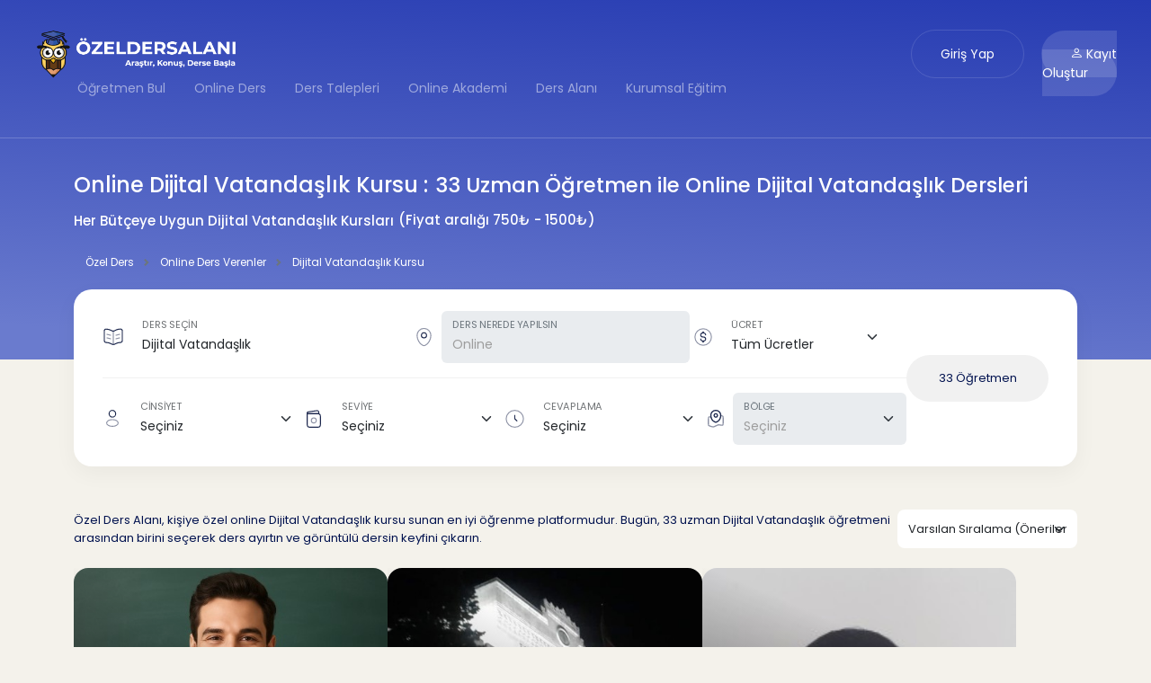

--- FILE ---
content_type: text/html; charset=UTF-8
request_url: https://www.ozeldersalani.com/dijital-vatandaslik/online
body_size: 34675
content:

<!doctype html>
<html lang="tr" data-bs-theme="auto">
<head>
    <meta charset="utf-8">
    <meta name="viewport" content="width=device-width, initial-scale=1.0, maximum-scale=1.0, user-scalable=no">
    <meta name="author" content="Aras Sengun - @arassea17">
    <meta name="csrf-token" content="rEZH9AE5cVyLifKTVW371RHnMJ0vKovnDTyhL5LG">
    <meta name="description" content="Online Dijital Vatandaşlık özel derslerini istediğiniz yerde, en uygun fiyata alın! Online Dijital Vatandaşlık dersi veren öğretmenini dakikalar içerisinde keşfet, talebini oluştur ve derslere başla."/>
    <meta name="google-site-verification" content="0M67fvgqPIA78MqVkiLVhlhQ0UOI3J_VLq_1HLvtMJM"/>
    <meta name="yandex-verification" content="30e2456a47e8ebb5"/>
    
    <title>🥇Online Dijital Vatandaşlık Kursu - En İyi 33 Öğretmen | Özel Ders Alanı</title>
    <link rel="canonical" href="https://www.ozeldersalani.com/dijital-vatandaslik/online"/>

    <link rel="shortcut icon" href="https://www.ozeldersalani.com/themev2/assets/img/favicon.png">
    <link href="https://cdn.jsdelivr.net/npm/@docsearch/css@3" rel="stylesheet">
    <link href="https://www.ozeldersalani.com/themev2/assets/dist/css/bootstrap.css?v=1.3.19" rel="stylesheet">
    <link href="https://www.ozeldersalani.com/themev2/assets/dist/css/style.css?v=1.3.49" rel="stylesheet">
    <link href="https://www.ozeldersalani.com/themev2/assets/dist/css/custom.css?v=1.3.137" rel="stylesheet">
    <link href="https://www.ozeldersalani.com/themev2/assets/css/last.css?v=1.3.143" rel="stylesheet">
    <link href="https://www.ozeldersalani.com/themev2/assets/css/last3.css?v=1.3.143" rel="stylesheet">
    <link href="https://www.ozeldersalani.com/themev2/assets/css/sticky-header.css?v=1.0.5" rel="stylesheet">

    
    
    <link href="https://www.ozeldersalani.com/themev2/assets/css/custom-style.css?v=1.3.7" rel="stylesheet">
    <script src="https://www.ozeldersalani.com/themev2/assets/js/pages/layouts/tagmanager.js"></script>
    <script src="https://www.ozeldersalani.com/themev2/assets/js/color-modes.js"></script>
</head>
<body class="" style="">

<noscript><iframe src="https://www.googletagmanager.com/ns.html?id=GTM-5VHCJVN" height="0" width="0" style="display:none;visibility:hidden"></iframe></noscript>


<header class="bg-header3" style="">
    <style>.girisbtn:hover {color: #fff;}</style>
<div class="hust">
    <div class="hust1">
        <div class="logo">
            <a href="https://www.ozeldersalani.com" title="Özel Ders Alanı">
                <img src="https://www.ozeldersalani.com/themev2/assets/img/logo.png" alt="logo" width="229px"/>
            </a>
        </div>
                    <div class="menu">
                <ul>
                    <li><a href="https://www.ozeldersalani.com/ozel-ders">Öğretmen Bul</a></li>
                    <li><a href="https://www.ozeldersalani.com/online-ders">Online Ders</a></li>
                    <li><a href="https://www.ozeldersalani.com/ders-almak-isteyenler">Ders Talepleri</a></li>
                    <li><a href="https://www.ozeldersalani.com/online-akademi">Online Akademi</a></li>
                    <li><a href="https://www.ozeldersalani.com/ders-alani">Ders Alanı</a></li>
                    <li><a href="https://www.ozeldersalani.com/kurumsal-egitimler">Kurumsal Eğitim</a></li>
                </ul>
            </div>
            </div>
    <div class="msag">
                                    <a class="girisbtn" href="https://www.ozeldersalani.com/giris-yap">Giriş Yap</a>
                <a class="kayitbtn" href="https://www.ozeldersalani.com/kayit-ol"><i class="bi bi-person"></i> Kayıt Oluştur</a>
                        </div>
    <div class="mobilmenu">
        <button class="mmenu" type="button" data-bs-toggle="offcanvas" data-bs-target="#offcanvasRight" aria-controls="offcanvasRight">
            <svg xmlns="http://www.w3.org/2000/svg" width="16" height="16" fill="currentColor" class="bi bi-ui-radios-grid" viewBox="0 0 16 16">
                <path d="M3.5 15a2.5 2.5 0 1 0 0-5 2.5 2.5 0 0 0 0 5m9-9a2.5 2.5 0 1 0 0-5 2.5 2.5 0 0 0 0 5m0 9a2.5 2.5 0 1 1 0-5 2.5 2.5 0 0 1 0 5M16 3.5a3.5 3.5 0 1 1-7 0 3.5 3.5 0 0 1 7 0m-9 9a3.5 3.5 0 1 1-7 0 3.5 3.5 0 0 1 7 0m5.5 3.5a3.5 3.5 0 1 0 0-7 3.5 3.5 0 0 0 0 7m-9-11a1.5 1.5 0 1 1 0-3 1.5 1.5 0 0 1 0 3m0 2a3.5 3.5 0 1 0 0-7 3.5 3.5 0 0 0 0 7"/>
            </svg> MENU
        </button>
        <div class="offcanvas offcanvas-end" tabindex="-1" id="offcanvasRight"
             aria-labelledby="offcanvasRightLabel">
            <div class="mm-header">
                <p>Menü</p>
                <button type="button" class="closebtn" data-bs-dismiss="offcanvas" aria-label="Close">
                    <svg xmlns="http://www.w3.org/2000/svg" width="16" height="16" fill="currentColor" class="bi bi-x-lg" viewBox="0 0 16 16">
                        <path d="M2.146 2.854a.5.5 0 1 1 .708-.708L8 7.293l5.146-5.147a.5.5 0 0 1 .708.708L8.707 8l5.147 5.146a.5.5 0 0 1-.708.708L8 8.707l-5.146 5.147a.5.5 0 0 1-.708-.708L7.293 8z"/>
                    </svg> KAPAT
                </button>
            </div>
                        <div class="offcanvas-body">
                <ul>
                                        <li><a href="https://www.ozeldersalani.com/ozel-ders">Öğretmen Bul</a></li>
                    <li><a href="https://www.ozeldersalani.com/online-ders">Online Ders</a></li>
                    <li><a href="https://www.ozeldersalani.com/ders-almak-isteyenler">Ders Talepleri</a></li>
                    <li><a href="https://www.ozeldersalani.com/online-akademi">Online Akademi</a></li>
                    <li><a href="https://www.ozeldersalani.com/ders-alani">Ders Alanı</a></li>
                    <li><a href="https://www.ozeldersalani.com/kurumsal-egitimler">Kurumsal Eğitim</a></li>
                </ul>
                                    <div class="mgiris"><a href="https://www.ozeldersalani.com/giris-yap" class="girisyap">Giriş Yap</a></div>
                    <div class="mgiris"><a href="https://www.ozeldersalani.com/kayit-ol" class="kayitol"><i class="bi bi-person"></i> Kayıt Oluştur</a></div>
                            </div>
        </div>
    </div>
</div>
    <div class="temiz"></div>
        <div class="hlisteleme">
        <div class="container">
            <div class="d-flex dflexmobile"><h1 class="me-2">Online Dijital Vatandaşlık Kursu : </h1> <h2>33 Uzman Öğretmen ile Online Dijital Vatandaşlık Dersleri</h2></div>
            <div class="d-flex submaintitle">
                <h2 class="subtitle">Her Bütçeye Uygun Dijital Vatandaşlık Kursları</h2>
                <h4 class="subtitle">(Fiyat aralığı 750₺ - 1500₺)</h4>
            </div>
            <div class="margin20">
                <nav class="navbreadcrumb mt-2" aria-label="breadcrumb">
    <ol itemscope itemtype="https://schema.org/BreadcrumbList" class="breadcrumb">
        <li class="breadcrumb-item" itemprop="itemListElement" itemscope itemtype="https://schema.org/ListItem">
            <a itemscope itemtype="https://schema.org/Thing" itemprop="item" href="https://www.ozeldersalani.com" itemid="https://www.ozeldersalani.com" title="Özel Ders">
                <span itemprop="name"> Özel Ders</span>
            </a>
            <meta itemprop="position" content="1"/>
        </li>
                                                     <li itemprop="itemListElement" itemscope itemtype="https://schema.org/ListItem" class="breadcrumb-items ">
                    <a itemscope itemtype="https://schema.org/Thing" itemprop="item" href="https://www.ozeldersalani.com/online-ders" itemid="https://www.ozeldersalani.com/online-ders" title="Online Ders Verenler">
                        <span itemprop="name">Online Ders Verenler</span>
                    </a>
                    <meta itemprop="position" content="2"/>
                </li>
                                             <li itemprop="itemListElement" itemscope itemtype="https://schema.org/ListItem" class="breadcrumb-items ">
                    <a itemscope itemtype="https://schema.org/Thing" itemprop="item" href="https://www.ozeldersalani.com/dijital-vatandaslik/online" itemid="https://www.ozeldersalani.com/dijital-vatandaslik/online" title=" Online Dijital Vatandaşlık Kursu">
                        <span itemprop="name">Dijital Vatandaşlık Kursu </span>
                    </a>
                    <meta itemprop="position" content="3"/>
                </li>
                        </ol>
</nav>
            </div>
            <div class="temiz"></div>
        </div>
    </div>
    <div class="container mbsearchclass">
    <div class="mobilesearch">
        <div class="mblse1">
            <div class="form-floating sd100">
                <input type="text" class="form-control linput" id="mbHomeLessonSelect" placeholder="Seçiniz" value="Dijital Vatandaşlık"/>
                <label for="mbHomeLessonSelect label">DERS SEÇİN</label>
            </div>
            <div class="tosearch" id="mbLessonSelectDropdown"> </div>
        </div>
        <div class="mblse2"><a href="javascript:;" onclick="openSearchModal();"><i class="bi bi-sliders"></i></a></div>
    </div>
</div>
<div class="modal fade" id="openSearchModal" tabindex="-1" aria-labelledby="openSearchModalLabel" aria-hidden="true">
    <div class="modal-dialog modal-fullscreen-sm-down">
        <div class="modal-content">
            <div class="modal-header pt-3 pb-2">
                <div class="modal-title fs-5" id="openSearchModalLabel">
                    <p class="mb-0"><b>Filtreler</b></p>
                    <a href="https://www.ozeldersalani.com/dijital-vatandaslik/online" class="filtbtn p-0">Filtreleri Temizle</a>
                </div>
                <button type="button" class="close-btn" data-bs-dismiss="modal" aria-label="Close">X</button>
            </div>
            <div class="popmodal2">
                <div class="kpform pb-0">
                    <div class="wd100 mobilesearch" style="display: block;">
                        <div>
                            <label class="glabel">DERS NEREDE YAPILSIN</label>
                            <input type="input" id="mbHomeLocationSelect" class="ginput" value="Online" placeholder="Konum Seçin" disabled>
                        </div>
                        <div class="tosearch" id="mbLocationSelectDropdown"> </div>
                    </div>
                    <div class="filtroverflow">
                        <div class="kpoption2">
                            <div>
                                <input type="radio" class="btn-check" name="location" id="online" autocomplete="off" onchange="mbHomelocation('online','Online');" checked>
                                <label class="btn optbtn2" for="online">Online</label>
                            </div>
                            <div>
                                <input type="radio" class="btn-check" name="location" id="istanbul" autocomplete="off" 
                                       onchange="mbHomelocation('istanbul','İstanbul');" disabled>
                                <label class="btn optbtn2" for="istanbul">İstanbul</label>
                            </div>
                            <div>
                                <input type="radio" class="btn-check" name="location" id="ankara" autocomplete="off" 
                                       onchange="mbHomelocation('ankara','Ankara');" disabled>
                                <label class="btn optbtn2" for="ankara">Ankara</label>
                            </div>
                            <div>
                                <input type="radio" class="btn-check" name="location" id="izmir" autocomplete="off" 
                                       onchange="mbHomelocation('izmir','İzmir');" disabled>
                                <label class="btn optbtn2" for="izmir">İzmir</label>
                            </div>
                            <div>
                                <input type="radio" class="btn-check" name="location" id="sakarya" autocomplete="off" 
                                       onchange="mbHomelocation('sakarya','Sakarya');" disabled>
                                <label class="btn optbtn2" for="sakarya">Sakarya</label>
                            </div>
                            <div>
                                <input type="radio" class="btn-check" name="location" id="tekirdag" autocomplete="off" 
                                       onchange="mbHomelocation('tekirdag','Tekirdağ');" disabled>
                                <label class="btn optbtn2" for="tekirdag">Tekirdağ</label>
                            </div>
                        </div>
                    </div>
                    <div class="temiz"></div>
                    <div class="wd100">
                        <label for="mbbudget" class="glabel mb-2">DERS ÜCRETİ</label>
                        <select class="form-select form-select-lg mb-3 kselect" id="mbbudget" onchange="getCountTeacher('budget',this.value);">
                            <option selected>Tüm Ücretler</option>
                                                                                                <option value="16" >850 - 850</option>
                                                                    <option value="22" >850 - 1000</option>
                                                                    <option value="17" >1000 - 1250</option>
                                                                    <option value="18" >1250 - 1500</option>
                                                                    <option value="19" >1500 - 1750</option>
                                                                    <option value="20" >1750 - 2000</option>
                                                                    <option value="21" >2000+</option>
                                                                                    </select>
                    </div>
                    <div class="temiz"></div>
                    <div class="wd100">
                        <label class="glabel mb-2" for="mblevel">SEVİYE SEÇİN</label>
                        <select class="form-select form-select-lg mb-3 kselect" id="mblevel"  onchange="getCountTeacher('level',this.value);">
                            <option selected>Seçiniz</option>
                                                                                                <optgroup label="Hobi, Öğrenme">
                                                                                                                                                                                        <option value="489" >Başlangıç</option>
                                                                                                                                                <option value="490" >Orta</option>
                                                                                                                                                <option value="491" >İleri</option>
                                                                                                                                                <option value="492" >Uzman</option>
                                                                                                                                                <option value="493" >Okul Öncesi</option>
                                                                                                                                                <option value="494" >Çocuk</option>
                                                                                                                                                <option value="495" >Diğer</option>
                                                                                                                        </optgroup>
                                                                                    </select>
                    </div>
                    <div class="temiz"></div>
                    <a href="javascript:;" class="filtbtn pl-0" onclick="filtercollapse(this);">Devamını Gör...</a>
                    <div class="collapse" id="filtercollapse">
                        <div class="filtroverflow mt-3">
                            <label class="glabel">CİNSİYET SEÇİN</label>
                            <div class="kpoption2">
                                <div>
                                    <input type="radio" class="btn-check" name="gender" value="3" id="option11" autocomplete="off" checked onchange="getCountTeacher('gender',3);">
                                    <label class="btn optbtn3" for="option11"><i class="bi bi-check-all"></i><br>Hepsi</label>
                                </div>
                                <div>
                                    <input type="radio" class="btn-check" name="gender" value="1" id="option22" autocomplete="off"  onchange="getCountTeacher('gender',1);">
                                    <label class="btn optbtn3" for="option22"><i class="bi bi-gender-male"></i><br>Erkek</label>
                                </div>
                                <div>
                                    <input type="radio" class="btn-check" name="gender" value="2" id="option33" autocomplete="off"  onchange="getCountTeacher('gender',2);">
                                    <label class="btn optbtn3" for="option33"><i class="bi bi-gender-female"></i><br>Kadın</label>
                                </div>
                            </div>
                            <div class="temiz"></div>
                            <div class="wd100">
                                <label class="glabel">CEVAPLAMA SÜRESİ</label>
                                <div class="temiz"></div>
                                <div class="form-check form-switch margin10">
                                    <input class="form-check-input" type="checkbox" role="switch" id="mbanswer"  onchange="getCountTeacher('answer',this.checked);">
                                    <label class="form-check-label" for="mbanswer">Sadece aynı gün cevap veren öğretmenleri gör</label>
                                </div>
                            </div>
                            <div class="temiz"></div>
                            <div class="wd100">
                                <label class="glabel">BÖLGE SEÇİN</label>
                                <div class="temiz"></div>
                                <div class="form-check form-switch margin10">
                                    <input class="form-check-input" type="checkbox" role="switch" id="mbregion"  disabled onchange="getCountTeacher('region',this.checked);">
                                    <label class="form-check-label" for="mbregion">Sadece arama yaptığım konumda yaşayanlar</label>
                                </div>
                            </div>
                            <div class="temiz"></div>
                            <div class="margin20">
                                <label class="glabel">SIRALAMA ÖLÇÜTÜ</label>
                                <div class="temiz"></div>
                                <div class="form-check margin10">
                                    <input class="form-check-input" type="radio" name="listorder" id="mblistorder1" value="3" checked>
                                    <label class="form-check-label" for="mblistorder1">Varsılan Sıralama (Önerilen)</label>
                                </div>
                                <div class="temiz"></div>
                                <div class="form-check margin10">
                                    <input class="form-check-input" type="radio" name="listorder" id="mbpuan" value="puan" >
                                    <label class="form-check-label" for="mbpuan">Puana Göre</label>
                                </div>
                                <div class="temiz"></div>
                                <div class="form-check margin10">
                                    <input class="form-check-input" type="radio" name="listorder" id="mbfiyat" value="fiyat" >
                                    <label class="form-check-label" for="mbfiyat">Fiyata Göre</label>
                                </div>
                                <div class="temiz"></div>
                                <div class="form-check margin10">
                                    <input class="form-check-input" type="radio" name="listorder" id="mbsonkayit" value="sonkayit" >
                                    <label class="form-check-label" for="mbsonkayit">Son Kayıt Olana Göre</label>
                                </div>
                                <div class="temiz"></div>
                                <div class="form-check margin10">
                                    <input class="form-check-input" type="radio" name="listorder" id="mbyorum" value="yorum" >
                                    <label class="form-check-label" for="mbyorum">En Çok Yorum Alan</label>
                                </div>
                                <div class="temiz"></div>
                                <div class="form-check margin10">
                                    <input class="form-check-input" type="radio" name="listorder" id="mbgoruntulenme" value="goruntulenme" >
                                    <label class="form-check-label" for="mbgoruntulenme">En Çok Görüntüleme Alan</label>
                                </div>
                                <div class="temiz"></div>
                                <div class="form-check margin10">
                                    <input class="form-check-input" type="radio" name="listorder" id="mbuniversite" value="universite" >
                                    <label class="form-check-label" for="mbuniversite">Sadece Mezun Eğitmenler</label>
                                </div>
                            </div>
                        </div>
                    </div>

                    <div class="temiz"></div>
                    <div class="filterbutton">
                        <a href="javascript:;" onclick="mbGetFilter();" class="filtbtn2 w-100 p-2 font-weight-500">Filtrele</a>
                    </div>
                </div>
            </div>

        </div>
    </div>
</div>
</header>

<div class="temiz"></div>

    <section class="selistbox" id="desktopfilter">
    <div class="container">
        <div class="selbox">
            <div class="selboxleft">
                <div class="selbox-up">
                    <div class="selbox1">
                        <svg width="20" height="21" viewBox="0 0 20 21" fill="none" xmlns="http://www.w3.org/2000/svg">
                            <path d="M16.7348 3.01658L16.7522 3.51628L16.7348 3.01658ZM13.7498 3.40799L13.6064 2.929V2.929L13.7498 3.40799ZM11.3947 4.50408L11.1443 4.07133V4.07133L11.3947 4.50408ZM3.31851 3.0642L3.28783 3.56326L3.31851 3.0642ZM5.83317 3.40799L5.96074 2.92454V2.92454L5.83317 3.40799ZM8.56838 4.56467L8.33466 5.00668L8.56838 4.56467ZM11.3562 17.2262L11.5914 17.6674H11.5914L11.3562 17.2262ZM14.1665 16.0296L14.0389 15.5461L14.1665 16.0296ZM16.6541 15.6875L16.6853 16.1865L16.6541 15.6875ZM8.64352 17.2262L8.40832 17.6674L8.64352 17.2262ZM5.83317 16.0296L5.96074 15.5461L5.83317 16.0296ZM3.34555 15.6875L3.31434 16.1865H3.31434L3.34555 15.6875ZM2.1665 13.9548V4.66663H1.1665V13.9548H2.1665ZM18.8332 13.9548V4.61278H17.8332V13.9548H18.8332ZM16.7174 2.51688C15.7704 2.54987 14.544 2.64831 13.6064 2.929L13.8932 3.88699C14.7005 3.64532 15.8182 3.54881 16.7522 3.51628L16.7174 2.51688ZM13.6064 2.929C12.7918 3.17288 11.8695 3.65161 11.1443 4.07133L11.6452 4.93684C12.3557 4.52561 13.1952 4.09598 13.8932 3.88699L13.6064 2.929ZM3.28783 3.56326C4.09455 3.61284 5.01637 3.70957 5.7056 3.89144L5.96074 2.92454C5.17245 2.71653 4.16975 2.61557 3.34918 2.56514L3.28783 3.56326ZM5.7056 3.89144C6.52188 4.10685 7.51909 4.57543 8.33466 5.00668L8.80211 4.12266C7.9741 3.68483 6.89315 3.17058 5.96074 2.92454L5.7056 3.89144ZM11.5914 17.6674C12.4186 17.2264 13.4521 16.7352 14.2941 16.513L14.0389 15.5461C13.0785 15.7996 11.9595 16.3379 11.121 16.7849L11.5914 17.6674ZM14.2941 16.513C14.9755 16.3332 15.8846 16.2366 16.6853 16.1865L16.6229 15.1884C15.808 15.2394 14.8187 15.3404 14.0389 15.5461L14.2941 16.513ZM8.87872 16.7849C8.04017 16.3379 6.92122 15.7996 5.96074 15.5461L5.7056 16.513C6.54755 16.7352 7.58106 17.2264 8.40832 17.6674L8.87872 16.7849ZM5.96074 15.5461C5.181 15.3404 4.19172 15.2394 3.37676 15.1884L3.31434 16.1865C4.11508 16.2366 5.02416 16.3332 5.7056 16.513L5.96074 15.5461ZM17.8332 13.9548C17.8332 14.5971 17.3033 15.1459 16.6229 15.1884L16.6853 16.1865C17.853 16.1135 18.8332 15.1641 18.8332 13.9548H17.8332ZM18.8332 4.61278C18.8332 3.45851 17.9153 2.47516 16.7174 2.51688L16.7522 3.51628C17.3407 3.49578 17.8332 3.97965 17.8332 4.61278H18.8332ZM1.1665 13.9548C1.1665 15.1641 2.1467 16.1135 3.31434 16.1865L3.37676 15.1884C2.69638 15.1459 2.1665 14.5971 2.1665 13.9548H1.1665ZM11.121 16.7849C10.424 17.1565 9.5757 17.1565 8.87872 16.7849L8.40832 17.6674C9.39932 18.1956 10.6004 18.1956 11.5914 17.6674L11.121 16.7849ZM11.1443 4.07133C10.4258 4.48713 9.5314 4.5083 8.80211 4.12266L8.33466 5.00668C9.37289 5.55568 10.6331 5.52257 11.6452 4.93684L11.1443 4.07133ZM2.1665 4.66663C2.1665 4.01881 2.68251 3.52605 3.28783 3.56326L3.34918 2.56514C2.12767 2.49006 1.1665 3.48416 1.1665 4.66663H2.1665Z" fill="#1C274D"/>
                            <path opacity="0.5" d="M10 5.37891V18.0005" stroke="#1C274D"/>
                            <path opacity="0.5" d="M4.1665 8L7.49984 8.83333" stroke="#1C274D" stroke-linecap="round"/>
                            <path opacity="0.5" d="M15.8335 8L12.5002 8.83333" stroke="#1C274D" stroke-linecap="round"/>
                            <path opacity="0.5" d="M4.1665 11.332L7.49984 12.1654" stroke="#1C274D" stroke-linecap="round"/>
                            <path opacity="0.5" d="M15.8335 11.332L12.5002 12.1654" stroke="#1C274D" stroke-linecap="round"/>
                        </svg>
                        <div class="form-floating sd100">
                            <input type="text" class="form-control linput" id="homeLessonSelect" placeholder="Seçiniz" value="Dijital Vatandaşlık"/>
                            <label for="homeLessonSelect label">DERS SEÇİN</label>
                        </div>
                        <div class="tosearch" id="lessonSelectDropdown"> </div>
                    </div>
                    <div class="selbox2">
                        <svg width="20" height="21" style="margin-left:6px" viewBox="0 0 20 21" fill="none" xmlns="http://www.w3.org/2000/svg">
                            <path opacity="0.5" d="M3.3335 8.95405C3.3335 5.2062 6.31826 2.16797 10.0002 2.16797C13.6821 2.16797 16.6668 5.2062 16.6668 8.95405C16.6668 12.6725 14.5391 17.0116 11.2193 18.5633C10.4454 18.9251 9.55495 18.9251 8.78105 18.5633C5.46127 17.0116 3.3335 12.6725 3.3335 8.95405Z" stroke="#1C274C"/>
                            <ellipse cx="10" cy="8.83203" rx="2.5" ry="2.5" stroke="#1C274C"/>
                        </svg>
                        <div class="form-floating sd100">
                            <input type="text" class="form-control linput" id="homeLocationSelect"
                                   placeholder="Konum Seçin" value="Online" disabled>
                            <label for="homeLocation label">DERS NEREDE YAPILSIN</label>
                        </div>
                        <div class="tosearch2" id="locationSelectDropdown"> </div>
                    </div>

                    <div class="selbox3">
                        <svg width="20" height="21" style="margin-left:4px" viewBox="0 0 20 21" fill="none" xmlns="http://www.w3.org/2000/svg">
                            <circle opacity="0.5" cx="9.99984" cy="10.5013" r="8.33333" stroke="#1C274C"/>
                            <path d="M10 14.668V15.0846V15.5013" stroke="#1C274C" stroke-width="1.5" stroke-linecap="round"/>
                            <path d="M10 5.5V5.91667V6.33333" stroke="#1C274C" stroke-width="1.5" stroke-linecap="round"/>
                            <path d="M12.5 8.41536C12.5 7.26477 11.3807 6.33203 10 6.33203C8.61929 6.33203 7.5 7.26477 7.5 8.41536C7.5 9.56596 8.61929 10.4987 10 10.4987C11.3807 10.4987 12.5 11.4314 12.5 12.582C12.5 13.7326 11.3807 14.6654 10 14.6654C8.61929 14.6654 7.5 13.7326 7.5 12.582" stroke="#1C274C" stroke-linecap="round"/>
                        </svg>
                        <div class="form-floating sd100">
                            <select class="form-select linput" id="budget" onchange="getFilter();">
                                <option selected>Tüm Ücretler</option>
                                                                                                                                                        <option value="16" >850&#039;den Az</option>
                                                                                                                                                                <option value="22" >850 - 1000</option>
                                                                                                                                                                <option value="17" >1000 - 1250</option>
                                                                                                                                                                <option value="18" >1250 - 1500</option>
                                                                                                                                                                <option value="19" >1500 - 1750</option>
                                                                                                                                                                <option value="20" >1750 - 2000</option>
                                                                                                                                                                <option value="21" >2000+</option>
                                                                                                                                        </select>
                            <label for="budget label">ÜCRET</label>
                        </div>
                    </div>
                </div>
                <div class="selbox-down">
                    <div class="selbox4">
                        <svg width="20" height="21" viewBox="0 0 20 21" fill="none" xmlns="http://www.w3.org/2000/svg">
                            <circle cx="9.99984" cy="5.5013" r="3.33333" stroke="#1C274C"/>
                            <ellipse opacity="0.5" cx="9.99984" cy="14.6654" rx="5.83333" ry="3.33333" stroke="#1C274C"/>
                        </svg>
                        <div class="form-floating sd100">
                            <select class="form-select linput" id="gender" onchange="getFilter();">
                                <option selected>Seçiniz</option>
                                <option value="2" >Kadın</option>
                                <option value="1" >Erkek</option>
                            </select>
                            <label for="gender label">CİNSİYET</label>
                        </div>
                    </div>
                    <div class="selbox5">
                        <svg width="20" height="21" viewBox="0 0 20 21" fill="none" xmlns="http://www.w3.org/2000/svg">
                            <path d="M3.3335 5.5013V16.3346C3.3335 17.7153 4.45278 18.8346 5.8335 18.8346H14.1668C15.5475 18.8346 16.6668 17.7153 16.6668 16.3346V8.0013C16.6668 6.62059 15.5475 5.5013 14.1668 5.5013H3.3335ZM3.3335 5.5013V4.66797" stroke="#1C274D" stroke-linecap="round"/>
                            <circle opacity="0.5" cx="10" cy="12.168" r="2.5" stroke="#1C274D"/>
                            <path d="M15.0002 5.50051V6.00051H15.5002V5.50051H15.0002ZM13.0978 2.43894L13.0271 1.94396V1.94396L13.0978 2.43894ZM4.09982 3.72436L4.02911 3.22939L4.09982 3.72436ZM4.22605 6.00051H15.0002V5.00051H4.22605V6.00051ZM15.5002 5.50051V4.08885H14.5002V5.50051H15.5002ZM13.0271 1.94396L4.02911 3.22939L4.17054 4.21934L13.1685 2.93391L13.0271 1.94396ZM4.02911 3.22939C3.34307 3.32739 2.8335 3.91494 2.8335 4.60795H3.8335C3.8335 4.41259 3.97714 4.24697 4.17054 4.21934L4.02911 3.22939ZM15.5002 4.08885C15.5002 2.77033 14.3324 1.7575 13.0271 1.94396L13.1685 2.93391C13.8713 2.83351 14.5002 3.37888 14.5002 4.08885H15.5002ZM4.22605 5.00051C4.00925 5.00051 3.8335 4.82475 3.8335 4.60795H2.8335C2.8335 5.37704 3.45696 6.00051 4.22605 6.00051V5.00051Z" fill="#1C274D"/>
                        </svg>
                        <div class="form-floating sd100">
                            <select class="form-select linput" id="level" onchange="getFilter();" >
                                <option selected>Seçiniz</option>
                                                                                                             <optgroup label="Hobi, Öğrenme">
                                                                                                                                                                                                  <option value="489" >Başlangıç</option>
                                                                                                                                                      <option value="490" >Orta</option>
                                                                                                                                                      <option value="491" >İleri</option>
                                                                                                                                                      <option value="492" >Uzman</option>
                                                                                                                                                      <option value="493" >Okul Öncesi</option>
                                                                                                                                                      <option value="494" >Çocuk</option>
                                                                                                                                                      <option value="495" >Diğer</option>
                                                                                                                                    </optgroup>
                                                                                                </select>
                            <label for="level label">SEVİYE</label>
                        </div>
                    </div>
                    <div class="selbox6">
                        <svg width="20" height="21" viewBox="0 0 20 21" fill="none" xmlns="http://www.w3.org/2000/svg">
                            <circle opacity="0.5" cx="9.99984" cy="10.5013" r="8.33333" stroke="#1C274C"/>
                            <path d="M10 7.16797V10.5013L12.0833 12.5846" stroke="#1C274C" stroke-linecap="round" stroke-linejoin="round"/>
                        </svg>
                        <div class="form-floating sd100">
                            <select class="form-select linput" id="answer" onchange="getFilter();">
                                <option selected>Seçiniz</option>
                                <option value="1" >Sadece aynı gün içerisinde cevap verenler</option>
                            </select>
                            <label for="answer label">CEVAPLAMA</label>
                        </div>
                    </div>
                    <div class="selbox7">
                        <svg width="20" height="20" viewBox="0 0 20 20" fill="none" xmlns="http://www.w3.org/2000/svg">
                            <path opacity="0.5" d="M15 6.66797L15.7906 6.93149C16.6156 7.2065 17.0281 7.344 17.2641 7.67136C17.5 7.99872 17.5 8.43355 17.5 9.3032V14.0255C17.5 15.1012 17.5 15.6391 17.2169 15.9846C17.1207 16.102 17.004 16.2008 16.8725 16.2764C16.4851 16.4988 15.9546 16.4104 14.8934 16.2335C13.8464 16.059 13.3229 15.9718 12.804 16.0152C12.6219 16.0304 12.441 16.0576 12.2625 16.0966C11.7538 16.2077 11.2749 16.4472 10.3172 16.926C9.06742 17.5509 8.44253 17.8634 7.77736 17.9597C7.57702 17.9887 7.37483 18.0031 7.1724 18.0027C6.50029 18.0014 5.84322 17.7824 4.52907 17.3443L4.20943 17.2378C3.38441 16.9628 2.97189 16.8253 2.73595 16.4979C2.5 16.1705 2.5 15.7357 2.5 14.8661V10.758C2.5 9.37556 2.5 8.68436 2.90701 8.31262C2.97823 8.24757 3.05674 8.19098 3.14097 8.14399C3.62235 7.87542 4.27808 8.09399 5.58955 8.53115" stroke="#1C274C" stroke-width="1.2"/>
                            <path d="M5 6.41822C5 3.79473 7.23858 1.66797 10 1.66797C12.7614 1.66797 15 3.79473 15 6.41822C15 9.02116 13.4042 12.0585 10.9143 13.1447C10.3339 13.3979 9.66609 13.3979 9.08567 13.1447C6.59583 12.0585 5 9.02116 5 6.41822Z" stroke="#1C274C" stroke-width="1.2"/>
                            <circle cx="10.0002" cy="6.66667" r="1.66667" stroke="#1C274C" stroke-width="1.2"/>
                        </svg>
                        <div class="form-floating sd100">
                            <select class="form-select linput" id="region" onchange="getFilter();" disabled>
                                <option selected>Seçiniz</option>
                                <option value="1" >Sadece arama yaptığım konumda yaşayanlar</option>
                            </select>
                            <label for="region label">BÖLGE</label>
                        </div>
                    </div>
                </div>
            </div>
            <div class="selboxright"><span>33 Öğretmen</span></div>
        </div>
    </div>
</section>
<div class="temiz"></div>
    <style>
        @media only screen and (max-width: 1200px) {
            .bg-header3{
                height: 413px!important;
            }
        }
    </style>

<main class=" margin48  ">    <div class="container">
        <div class="listeleme-title">
            <span>Özel Ders Alanı, kişiye özel online Dijital Vatandaşlık kursu sunan en iyi öğrenme platformudur. Bugün, 33 uzman Dijital Vatandaşlık
             öğretmeni arasından birini seçerek ders ayırtın ve görüntülü dersin keyfini çıkarın.</span>
            <select class="form-select form-select-lg lselect" aria-label="Seçenekleri Sırala" id="teacherorderpage" onchange="orderTeacherCards();">
    <option selected value="">Varsılan Sıralama (Önerilen)</option>
    <option value="puan" >Puana Göre</option>
    <option value="fiyat" >Fiyata Göre</option>
    <option value="sonkayit" >Son Kayıt Olana Göre</option>
    <option value="yorum" >En Çok Yorum Alan</option>
    <option value="goruntulenme" >En Çok Görüntüleme Alan</option>
    <option value="universite" >Sadece Üniversite Öğrencisi</option>
    <option value="mezun" >Sadece Mezun Eğitmenler</option>
</select>
        </div>
        <div class="listeleme">
                                                                    <div class="listbox">
    <a href="https://www.ozeldersalani.com/ogretmenoxc51h" title="İlhan Ç."  class="img-content">
        <div class="listbox-photo">
            <div class="lp1 ">
                                    <img src="https://www.ozeldersalani.com/images/teachers/1754916227.jpg" alt="ogretmenoxc51h" />
                            </div>
            <div class="temiz"></div>
            <div class="lp2">
                <div class="lp3">
                                    </div>
                <div class="lp4">
                    <div class="lp5">
                        <div class="lp5-1">İlhan Ç. <i class="bi bi-shield-fill-check"></i></div>
                        <div class="lp5-2">İstanbul/Şişli</div>
                        <div class="lp5-3">
                            <span aria-label="12 Yıllık Tecrübe">
                                <i class="bi bi-briefcase"></i> 12 YIL
                            </span>
                                                            <span aria-label="Ortalama Cevap Süresi 1 Saat">
                                    <i class="bi bi-stopwatch"></i> 1 SAAT
                                </span>
                                                        <span aria-label="591 Kişi Tarafından İncelendi">
                                <i class="bi bi-eye-fill"></i> 591
                            </span>
                        </div>
                    </div>
                    <div class="lp6">
                                                    <span><i class="bi bi-star-fill"></i> 5.0</span>
                            <br>6 Yorum
                                            </div>
                </div>
            </div>
        </div>
        <div class="temiz"></div>
        <div class="listbox-content">
            <div class="l-tag">
                <span class="tpurble" data-bs-toggle="tooltip" data-bs-placement="top" title="SINIF ÖĞRETMENİ"><i class="bi bi-book"></i>
                    Sınıf Öğretmeni
                </span>
                                                            <span class="tred"><i class="bi bi-trophy-fill"></i> Süper</span>
                                                </div>
            <div class="l-uni"><i class="bi bi-buildings"></i> Gazi Üniversitesi / Gazi Eğitim Fakültesi</div>
            <div class="l-ders">
                                                                                                                                                                                                                                                                                                                                                                                                                                                                                       <i class="bi bi-book"></i>DERSLER : Eğitim Koçluğu,Etkili İletişim  <b> +7 ders </b>             </div>
            <div class="l-cont">
                12 Yıllık Tecrübe ve Eğitim Koçluğu Uzmanlığıyla,...
            </div>
        </div>
        <div class="temiz"></div>
        <div class="campain">
            <i class="bi bi-fire"></i>
                            270 Öğrenci ile Etkileşime Geçti
                    </div>
        <div class="temiz"></div>
        <div class="listbox-price">
            <div class="price">
                                1,000₺<span>/SAAT</span>
            </div>
            <div><a href="https://www.ozeldersalani.com/ders-talebinde-bulun/ogretmenoxc51h" class="spbutton">HIZLI TALEP OLUŞTUR</a></div>
        </div>
    </a>
</div>
                                                                            <div class="listbox">
    <a href="https://www.ozeldersalani.com/ogretmena2bszz" title="Reyhan G."  class="img-content">
        <div class="listbox-photo">
            <div class="lp1 ">
                                    <img src="https://www.ozeldersalani.com/images/teachers/1719327925.jpg" alt="ogretmena2bszz" />
                            </div>
            <div class="temiz"></div>
            <div class="lp2">
                <div class="lp3">
                                    </div>
                <div class="lp4">
                    <div class="lp5">
                        <div class="lp5-1">Reyhan G. <i class="bi bi-shield-fill-check"></i></div>
                        <div class="lp5-2">İstanbul/Sultangazi</div>
                        <div class="lp5-3">
                            <span aria-label="4 Yıllık Tecrübe">
                                <i class="bi bi-briefcase"></i> 4 YIL
                            </span>
                                                            <span aria-label="Ortalama Cevap Süresi 1 Saat">
                                    <i class="bi bi-stopwatch"></i> 1 SAAT
                                </span>
                                                        <span aria-label="581 Kişi Tarafından İncelendi">
                                <i class="bi bi-eye-fill"></i> 581
                            </span>
                        </div>
                    </div>
                    <div class="lp6">
                                                    <span><i class="bi bi-star-fill"></i> 5.0</span>
                            <br>16 Yorum
                                            </div>
                </div>
            </div>
        </div>
        <div class="temiz"></div>
        <div class="listbox-content">
            <div class="l-tag">
                <span class="tpurble" data-bs-toggle="tooltip" data-bs-placement="top" title=""><i class="bi bi-book"></i>
                    
                </span>
                                                                </div>
            <div class="l-uni"><i class="bi bi-buildings"></i> İstanbul Üniversitesi / </div>
            <div class="l-ders">
                                                                                                                                                                                                                                                                                                                                                                                                 <i class="bi bi-book"></i>DERSLER : Okuma Yazma,Gölge Öğretmen  <b> +5 ders </b>             </div>
            <div class="l-cont">
                Ezberden Uzak, Mantık Odaklı ve Başarı Garantili E...
            </div>
        </div>
        <div class="temiz"></div>
        <div class="campain">
            <i class="bi bi-fire"></i>
                            37 Öğrenci ile Etkileşime Geçti
                    </div>
        <div class="temiz"></div>
        <div class="listbox-price">
            <div class="price">
                                850₺<span>/SAAT</span>
            </div>
            <div><a href="https://www.ozeldersalani.com/ders-talebinde-bulun/ogretmena2bszz" class="spbutton">HIZLI TALEP OLUŞTUR</a></div>
        </div>
    </a>
</div>
                                                                            <div class="listbox">
    <a href="https://www.ozeldersalani.com/ogretmenfutzo7" title="Süleyman T."  class="img-content">
        <div class="listbox-photo">
            <div class="lp1 ">
                                    <img src="https://www.ozeldersalani.com/images/teachers/1706987736.jpg" alt="ogretmenfutzo7" />
                            </div>
            <div class="temiz"></div>
            <div class="lp2">
                <div class="lp3">
                                    </div>
                <div class="lp4">
                    <div class="lp5">
                        <div class="lp5-1">Süleyman T. <i class="bi bi-shield-fill-check"></i></div>
                        <div class="lp5-2">Hatay/İskenderun</div>
                        <div class="lp5-3">
                            <span aria-label="8 Yıllık Tecrübe">
                                <i class="bi bi-briefcase"></i> 8 YIL
                            </span>
                                                            <span aria-label="Ortalama Cevap Süresi 4 Saat">
                                    <i class="bi bi-stopwatch"></i> 4 SAAT
                                </span>
                                                        <span aria-label="516 Kişi Tarafından İncelendi">
                                <i class="bi bi-eye-fill"></i> 516
                            </span>
                        </div>
                    </div>
                    <div class="lp6">
                                            </div>
                </div>
            </div>
        </div>
        <div class="temiz"></div>
        <div class="listbox-content">
            <div class="l-tag">
                <span class="tpurble" data-bs-toggle="tooltip" data-bs-placement="top" title="Sosyal Bilgiler öğretmeniyim. Aynı alanda doktora yapıyorum."><i class="bi bi-book"></i>
                    Sosyal Bilgiler Öğr...
                </span>
                                                                </div>
            <div class="l-uni"><i class="bi bi-buildings"></i> Karadeniz Teknik Üniversitesi / Fatih Eğitim Fakültesi</div>
            <div class="l-ders">
                                                                                                                                                                                                                                                                                                                                                                                                                                                                                                                                  <i class="bi bi-book"></i>DERSLER : Tez Danışmanlığı,Etkili İletişim  <b> +8 ders </b>             </div>
            <div class="l-cont">
                Hatay&#039;da Sosyal Bilgiler Öğretmeni olarak görev ya...
            </div>
        </div>
        <div class="temiz"></div>
        <div class="campain">
            <i class="bi bi-fire"></i>
                            18 Öğrenci ile Etkileşime Geçti
                    </div>
        <div class="temiz"></div>
        <div class="listbox-price">
            <div class="price">
                                850₺<span>/SAAT</span>
            </div>
            <div><a href="https://www.ozeldersalani.com/ders-talebinde-bulun/ogretmenfutzo7" class="spbutton">HIZLI TALEP OLUŞTUR</a></div>
        </div>
    </a>
</div>
                                                                            <div class="listbox">
    <a href="https://www.ozeldersalani.com/ogretmenglzfes" title="Büşra T."  class="img-content">
        <div class="listbox-photo">
            <div class="lp1 ">
                                    <img src="https://www.ozeldersalani.com/images/teachers/1752076422.jpg" alt="ogretmenglzfes" />
                            </div>
            <div class="temiz"></div>
            <div class="lp2">
                <div class="lp3">
                                    </div>
                <div class="lp4">
                    <div class="lp5">
                        <div class="lp5-1">Büşra T. <i class="bi bi-shield-fill-check"></i></div>
                        <div class="lp5-2">İstanbul/Bakırköy</div>
                        <div class="lp5-3">
                            <span aria-label="5 Yıllık Tecrübe">
                                <i class="bi bi-briefcase"></i> 5 YIL
                            </span>
                                                            <span aria-label="Ortalama Cevap Süresi 24 Saat">
                                    <i class="bi bi-stopwatch"></i> 24 SAAT
                                </span>
                                                        <span aria-label="356 Kişi Tarafından İncelendi">
                                <i class="bi bi-eye-fill"></i> 356
                            </span>
                        </div>
                    </div>
                    <div class="lp6">
                                                    <span><i class="bi bi-star-fill"></i> 5.0</span>
                            <br>2 Yorum
                                            </div>
                </div>
            </div>
        </div>
        <div class="temiz"></div>
        <div class="listbox-content">
            <div class="l-tag">
                <span class="tpurble" data-bs-toggle="tooltip" data-bs-placement="top" title="Tarih Öğretmeni"><i class="bi bi-book"></i>
                    Tarih Öğretmeni
                </span>
                                                                </div>
            <div class="l-uni"><i class="bi bi-buildings"></i> İstanbul Üniversitesi / Edebiyat Fakültesi</div>
            <div class="l-ders">
                                                                                                                                                                                                                                                                                                                                                                                                 <i class="bi bi-book"></i>DERSLER : İlköğretim Takviye,Dijital Vatandaşlık  <b> +5 ders </b>             </div>
            <div class="l-cont">
                Tarih Öğretmeninden TYT-AYT-AGS dersleri.
            </div>
        </div>
        <div class="temiz"></div>
        <div class="campain">
            <i class="bi bi-fire"></i>
                            16 Öğrenci ile Etkileşime Geçti
                    </div>
        <div class="temiz"></div>
        <div class="listbox-price">
            <div class="price">
                                850₺<span>/SAAT</span>
            </div>
            <div><a href="https://www.ozeldersalani.com/ders-talebinde-bulun/ogretmenglzfes" class="spbutton">HIZLI TALEP OLUŞTUR</a></div>
        </div>
    </a>
</div>
                                                                            <div class="listbox">
    <a href="https://www.ozeldersalani.com/ogretmeng1oltu" title="Mehmet Emin Çin Ç."  class="img-content">
        <div class="listbox-photo">
            <div class="lp1 ">
                                    <img src="https://www.ozeldersalani.com/images/teachers/70122309890.jpg" alt="ogretmeng1oltu" />
                            </div>
            <div class="temiz"></div>
            <div class="lp2">
                <div class="lp3">
                                    </div>
                <div class="lp4">
                    <div class="lp5">
                        <div class="lp5-1">Mehmet Emin Çin Ç. <i class="bi bi-shield-fill-check"></i></div>
                        <div class="lp5-2">Samsun/İlkadım</div>
                        <div class="lp5-3">
                            <span aria-label="10 Yıllık Tecrübe">
                                <i class="bi bi-briefcase"></i> 10 YIL
                            </span>
                                                            <span aria-label="Ortalama Cevap Süresi 4 Saat">
                                    <i class="bi bi-stopwatch"></i> 4 SAAT
                                </span>
                                                        <span aria-label="1994 Kişi Tarafından İncelendi">
                                <i class="bi bi-eye-fill"></i> 1.994
                            </span>
                        </div>
                    </div>
                    <div class="lp6">
                                            </div>
                </div>
            </div>
        </div>
        <div class="temiz"></div>
        <div class="listbox-content">
            <div class="l-tag">
                <span class="tpurble" data-bs-toggle="tooltip" data-bs-placement="top" title="Arapça, Osmanlıca, Direksiyon Eğitimi, Yaşam Koçluğu,"><i class="bi bi-book"></i>
                    Arapça, Osmanlıca,...
                </span>
                                                                </div>
            <div class="l-uni"><i class="bi bi-buildings"></i> Ankara Üniversitesi / İlahiyat Fakültesi</div>
            <div class="l-ders">
                                                                                                                                                                                                                                                                                                                                                                                                                                                                                                                                                                                                                                                                                                              <i class="bi bi-book"></i>DERSLER : Dijital Vatandaşlık,Eğitimde Teknoloji Kullanımı  <b> +12 ders </b>             </div>
            <div class="l-cont">
                Farabi Eğitim Modeli ile Farklı Usullerle Dersi Ak...
            </div>
        </div>
        <div class="temiz"></div>
        <div class="campain">
            <i class="bi bi-fire"></i>
                            13 Öğrenci ile Etkileşime Geçti
                    </div>
        <div class="temiz"></div>
        <div class="listbox-price">
            <div class="price">
                                850₺<span>/SAAT</span>
            </div>
            <div><a href="https://www.ozeldersalani.com/ders-talebinde-bulun/ogretmeng1oltu" class="spbutton">HIZLI TALEP OLUŞTUR</a></div>
        </div>
    </a>
</div>
                                                                            <div class="listbox">
    <a href="https://www.ozeldersalani.com/jaleulucan" title="İü - Ytü Mezunu Kodlama -robotik Öğretmeni J."  class="img-content">
        <div class="listbox-photo">
            <div class="lp1 ">
                                    <img src="https://www.ozeldersalani.com/images/teachers/1660987330.jpg" alt="jaleulucan" />
                            </div>
            <div class="temiz"></div>
            <div class="lp2">
                <div class="lp3">
                                    </div>
                <div class="lp4">
                    <div class="lp5">
                        <div class="lp5-1">İü - Ytü Mezunu Kodlama -robotik Öğretmeni J. <i class="bi bi-shield-fill-check"></i></div>
                        <div class="lp5-2">İstanbul/Bakırköy</div>
                        <div class="lp5-3">
                            <span aria-label="8 Yıllık Tecrübe">
                                <i class="bi bi-briefcase"></i> 8 YIL
                            </span>
                                                            <span aria-label="Ortalama Cevap Süresi 1 Gün">
                                    <i class="bi bi-stopwatch"></i> 1 GÜN
                                </span>
                                                        <span aria-label="1495 Kişi Tarafından İncelendi">
                                <i class="bi bi-eye-fill"></i> 1.495
                            </span>
                        </div>
                    </div>
                    <div class="lp6">
                                                    <span><i class="bi bi-star-fill"></i> 5.0</span>
                            <br>1 Yorum
                                            </div>
                </div>
            </div>
        </div>
        <div class="temiz"></div>
        <div class="listbox-content">
            <div class="l-tag">
                <span class="tpurble" data-bs-toggle="tooltip" data-bs-placement="top" title="Bilişim Teknolojileri ve Yazılım Öğretmeni- Kodlama ve Robotik Eğitmeni"><i class="bi bi-book"></i>
                    Bilişim Teknolojile...
                </span>
                                                                </div>
            <div class="l-uni"><i class="bi bi-buildings"></i> İstanbul Üniversitesi / Hasan Ali Yücel Eğitim Fakültesi</div>
            <div class="l-ders">
                                                                                                                                                                                                                                                                                                                                                                                                                                                                                       <i class="bi bi-book"></i>DERSLER : Bilgisayar Programlamaya Giriş,Python Özel Ders  <b> +7 ders </b>             </div>
            <div class="l-cont">
                Kodlama ve robotik öğretmeninden 4-18 yaş arası on...
            </div>
        </div>
        <div class="temiz"></div>
        <div class="campain">
            <i class="bi bi-fire"></i>
                            36 Öğrenci ile Etkileşime Geçti
                    </div>
        <div class="temiz"></div>
        <div class="listbox-price">
            <div class="price">
                                850₺<span>/SAAT</span>
            </div>
            <div><a href="https://www.ozeldersalani.com/ders-talebinde-bulun/jaleulucan" class="spbutton">HIZLI TALEP OLUŞTUR</a></div>
        </div>
    </a>
</div>
                                                                                                                        <div class="listbox">
    <a href="https://www.ozeldersalani.com/ogretmentpjaf7" title="Naciye K."  class="img-content">
        <div class="listbox-photo">
            <div class="lp1 ">
                                    <img src="https://www.ozeldersalani.com/images/teachers/66481110528.jpg" alt="ogretmentpjaf7" />
                            </div>
            <div class="temiz"></div>
            <div class="lp2">
                <div class="lp3">
                                    </div>
                <div class="lp4">
                    <div class="lp5">
                        <div class="lp5-1">Naciye K. <i class="bi bi-shield-fill-check"></i></div>
                        <div class="lp5-2">İstanbul/Kadıköy</div>
                        <div class="lp5-3">
                            <span aria-label="8 Yıllık Tecrübe">
                                <i class="bi bi-briefcase"></i> 8 YIL
                            </span>
                                                            <span aria-label="Ortalama Cevap Süresi 1 Gün">
                                    <i class="bi bi-stopwatch"></i> 1 GÜN
                                </span>
                                                        <span aria-label="694 Kişi Tarafından İncelendi">
                                <i class="bi bi-eye-fill"></i> 694
                            </span>
                        </div>
                    </div>
                    <div class="lp6">
                                                    <span><i class="bi bi-star-fill"></i> 5.0</span>
                            <br>6 Yorum
                                            </div>
                </div>
            </div>
        </div>
        <div class="temiz"></div>
        <div class="listbox-content">
            <div class="l-tag">
                <span class="tpurble" data-bs-toggle="tooltip" data-bs-placement="top" title="Bilişim Teknolojileri Öğretmeni"><i class="bi bi-book"></i>
                    Bilişim Teknolojile...
                </span>
                                                                </div>
            <div class="l-uni"><i class="bi bi-buildings"></i> Girne Amerikan Üniversitesi / Mühendislik Fakültesi</div>
            <div class="l-ders">
                                                                                                                                                                                                                                                                <i class="bi bi-book"></i>DERSLER : Robotik Kodlama,Dijital Vatandaşlık  <b> +2 ders </b>             </div>
            <div class="l-cont">
                Öğrenmeyi ve öğretmeyi seviyorum.
            </div>
        </div>
        <div class="temiz"></div>
        <div class="campain">
            <i class="bi bi-fire"></i>
                            7 Öğrenci ile Etkileşime Geçti
                    </div>
        <div class="temiz"></div>
        <div class="listbox-price">
            <div class="price">
                                850₺<span>/SAAT</span>
            </div>
            <div><a href="https://www.ozeldersalani.com/ders-talebinde-bulun/ogretmentpjaf7" class="spbutton">HIZLI TALEP OLUŞTUR</a></div>
        </div>
    </a>
</div>
                                                                            <div class="listbox">
    <a href="https://www.ozeldersalani.com/ogretmenadvmgc" title="Aylin ş."  class="img-content">
        <div class="listbox-photo">
            <div class="lp1 ">
                                    <img src="https://www.ozeldersalani.com/images/teachers/1758619289.jpg" alt="ogretmenadvmgc" />
                            </div>
            <div class="temiz"></div>
            <div class="lp2">
                <div class="lp3">
                                    </div>
                <div class="lp4">
                    <div class="lp5">
                        <div class="lp5-1">Aylin ş. <i class="bi bi-shield-fill-check"></i></div>
                        <div class="lp5-2">İzmir/Torbalı</div>
                        <div class="lp5-3">
                            <span aria-label="0 Yıllık Tecrübe">
                                <i class="bi bi-briefcase"></i> 0 YIL
                            </span>
                                                            <span aria-label="Ortalama Cevap Süresi 4 Saat">
                                    <i class="bi bi-stopwatch"></i> 4 SAAT
                                </span>
                                                        <span aria-label="219 Kişi Tarafından İncelendi">
                                <i class="bi bi-eye-fill"></i> 219
                            </span>
                        </div>
                    </div>
                    <div class="lp6">
                                                    <span><i class="bi bi-star-fill"></i> 5.0</span>
                            <br>2 Yorum
                                            </div>
                </div>
            </div>
        </div>
        <div class="temiz"></div>
        <div class="listbox-content">
            <div class="l-tag">
                <span class="tpurble" data-bs-toggle="tooltip" data-bs-placement="top" title=""><i class="bi bi-book"></i>
                    
                </span>
                                                                </div>
            <div class="l-uni"><i class="bi bi-buildings"></i>  / </div>
            <div class="l-ders">
                                                                                                                                                                                                                                                                                                                                                                                                 <i class="bi bi-book"></i>DERSLER : Dijital Vatandaşlık,Eğitimde Teknoloji Kullanımı  <b> +5 ders </b>             </div>
            <div class="l-cont">
                Herhangi bir bilgi girilmedi
            </div>
        </div>
        <div class="temiz"></div>
        <div class="campain">
            <i class="bi bi-fire"></i>
                            6 Öğrenci ile Etkileşime Geçti
                    </div>
        <div class="temiz"></div>
        <div class="listbox-price">
            <div class="price">
                                850₺<span>/SAAT</span>
            </div>
            <div><a href="https://www.ozeldersalani.com/ders-talebinde-bulun/ogretmenadvmgc" class="spbutton">HIZLI TALEP OLUŞTUR</a></div>
        </div>
    </a>
</div>
                                                                            <div class="listbox">
    <a href="https://www.ozeldersalani.com/ogretmenjld8ht" title="Eren D."  class="img-content">
        <div class="listbox-photo">
            <div class="lp1 ">
                                    <img src="https://www.ozeldersalani.com/images/teachers/1710321049.jpg" alt="ogretmenjld8ht" />
                            </div>
            <div class="temiz"></div>
            <div class="lp2">
                <div class="lp3">
                                    </div>
                <div class="lp4">
                    <div class="lp5">
                        <div class="lp5-1">Eren D. <i class="bi bi-shield-fill-check"></i></div>
                        <div class="lp5-2">Manisa/Turgutlu</div>
                        <div class="lp5-3">
                            <span aria-label="4 Yıllık Tecrübe">
                                <i class="bi bi-briefcase"></i> 4 YIL
                            </span>
                                                            <span aria-label="Ortalama Cevap Süresi 1 Saat">
                                    <i class="bi bi-stopwatch"></i> 1 SAAT
                                </span>
                                                        <span aria-label="910 Kişi Tarafından İncelendi">
                                <i class="bi bi-eye-fill"></i> 910
                            </span>
                        </div>
                    </div>
                    <div class="lp6">
                                                    <span><i class="bi bi-star-fill"></i> 5.0</span>
                            <br>6 Yorum
                                            </div>
                </div>
            </div>
        </div>
        <div class="temiz"></div>
        <div class="listbox-content">
            <div class="l-tag">
                <span class="tpurble" data-bs-toggle="tooltip" data-bs-placement="top" title="Hukuk ve Hukuk Sınavlarına Yönelik Danışmanlık ve Koçluk"><i class="bi bi-book"></i>
                    Hukuk Ve Hukuk Sına...
                </span>
                                                                </div>
            <div class="l-uni"><i class="bi bi-buildings"></i> Erzincan Binali Yıldırım Üniversitesi / Hukuk Fakültesi</div>
            <div class="l-ders">
                                                                                                                                                                                                                                                                                                           <i class="bi bi-book"></i>DERSLER : Dijital Vatandaşlık,Tarih  <b> +3 ders </b>             </div>
            <div class="l-cont">
                Hukuk ve Sosyal Bilimlerde **Ezberleri Bozan**, Ba...
            </div>
        </div>
        <div class="temiz"></div>
        <div class="campain">
            <i class="bi bi-fire"></i>
                            31 Öğrenci ile Etkileşime Geçti
                    </div>
        <div class="temiz"></div>
        <div class="listbox-price">
            <div class="price">
                                1,000₺<span>/SAAT</span>
            </div>
            <div><a href="https://www.ozeldersalani.com/ders-talebinde-bulun/ogretmenjld8ht" class="spbutton">HIZLI TALEP OLUŞTUR</a></div>
        </div>
    </a>
</div>
                                                                            <div class="listbox">
    <a href="https://www.ozeldersalani.com/ogretmen4oe5ps" title="Özgür Ç."  class="img-content">
        <div class="listbox-photo">
            <div class="lp1 ">
                                    <img src="https://www.ozeldersalani.com/images/teachers/default01.png" alt="ogretmen4oe5ps" />
                            </div>
            <div class="temiz"></div>
            <div class="lp2">
                <div class="lp3">
                                    </div>
                <div class="lp4">
                    <div class="lp5">
                        <div class="lp5-1">Özgür Ç. <i class="bi bi-shield-fill-check"></i></div>
                        <div class="lp5-2">İzmir/Konak</div>
                        <div class="lp5-3">
                            <span aria-label="8 Yıllık Tecrübe">
                                <i class="bi bi-briefcase"></i> 8 YIL
                            </span>
                                                            <span aria-label="Ortalama Cevap Süresi 1 Gün">
                                    <i class="bi bi-stopwatch"></i> 1 GÜN
                                </span>
                                                        <span aria-label="1176 Kişi Tarafından İncelendi">
                                <i class="bi bi-eye-fill"></i> 1.176
                            </span>
                        </div>
                    </div>
                    <div class="lp6">
                                            </div>
                </div>
            </div>
        </div>
        <div class="temiz"></div>
        <div class="listbox-content">
            <div class="l-tag">
                <span class="tpurble" data-bs-toggle="tooltip" data-bs-placement="top" title="EĞİTİM TEKNOLOJİLERİ UZMANI"><i class="bi bi-book"></i>
                    Eğitim Teknolojiler...
                </span>
                                                                </div>
            <div class="l-uni"><i class="bi bi-buildings"></i> Ege Üniversitesi / Eğitim Fakültesi</div>
            <div class="l-ders">
                                                                                                                                                                                                                                                                                                                                                                                                                                                                                                                                                                                                                                                                                                                                                         <i class="bi bi-book"></i>DERSLER : Stem Eğitimi,Eğitim Koçluğu  <b> +13 ders </b>             </div>
            <div class="l-cont">
                Anaokulundan Liseye, Yetişkinlere Bilgisayar Bilim...
            </div>
        </div>
        <div class="temiz"></div>
        <div class="campain">
            <i class="bi bi-fire"></i>
                            13 Öğrenci ile Etkileşime Geçti
                    </div>
        <div class="temiz"></div>
        <div class="listbox-price">
            <div class="price">
                                850₺<span>/SAAT</span>
            </div>
            <div><a href="https://www.ozeldersalani.com/ders-talebinde-bulun/ogretmen4oe5ps" class="spbutton">HIZLI TALEP OLUŞTUR</a></div>
        </div>
    </a>
</div>
                                                                            <div class="listbox">
    <a href="https://www.ozeldersalani.com/ogretmenadl5nb" title="Veli K."  class="img-content">
        <div class="listbox-photo">
            <div class="lp1 ">
                                    <img src="https://www.ozeldersalani.com/images/teachers/1756225693.jpg" alt="ogretmenadl5nb" />
                            </div>
            <div class="temiz"></div>
            <div class="lp2">
                <div class="lp3">
                                    </div>
                <div class="lp4">
                    <div class="lp5">
                        <div class="lp5-1">Veli K. <i class="bi bi-shield-fill-check"></i></div>
                        <div class="lp5-2">Isparta/</div>
                        <div class="lp5-3">
                            <span aria-label="3 Yıllık Tecrübe">
                                <i class="bi bi-briefcase"></i> 3 YIL
                            </span>
                                                            <span aria-label="Ortalama Cevap Süresi 12 Saat">
                                    <i class="bi bi-stopwatch"></i> 12 SAAT
                                </span>
                                                        <span aria-label="99 Kişi Tarafından İncelendi">
                                <i class="bi bi-eye-fill"></i> 99
                            </span>
                        </div>
                    </div>
                    <div class="lp6">
                                            </div>
                </div>
            </div>
        </div>
        <div class="temiz"></div>
        <div class="listbox-content">
            <div class="l-tag">
                <span class="tpurble" data-bs-toggle="tooltip" data-bs-placement="top" title="YDS - YÖKDİL - YDT - LGS - HOSTESLİK MÜLAKATLARI - GENEL İNGİLİZCE - KONUŞMA DERSLERİ"><i class="bi bi-book"></i>
                    Yds - Yökdil - Ydt...
                </span>
                                                                </div>
            <div class="l-uni"><i class="bi bi-buildings"></i>  / </div>
            <div class="l-ders">
                                                                                                                                                                                                                     <i class="bi bi-book"></i>DERSLER : Dijital Vatandaşlık,İngilizce  <b> +1 ders </b>             </div>
            <div class="l-cont">
                Deneyimli İngilizce Öğretmeninden Her Seviyeye Bir...
            </div>
        </div>
        <div class="temiz"></div>
        <div class="campain">
            <i class="bi bi-fire"></i>
                            5 Öğrenci ile Etkileşime Geçti
                    </div>
        <div class="temiz"></div>
        <div class="listbox-price">
            <div class="price">
                                850₺<span>/SAAT</span>
            </div>
            <div><a href="https://www.ozeldersalani.com/ders-talebinde-bulun/ogretmenadl5nb" class="spbutton">HIZLI TALEP OLUŞTUR</a></div>
        </div>
    </a>
</div>
                                                                            <div class="listbox">
    <a href="https://www.ozeldersalani.com/ogretmen8e8l6m" title="Edanur G."  class="img-content">
        <div class="listbox-photo">
            <div class="lp1 ">
                                    <img src="https://www.ozeldersalani.com/images/teachers/1758370431.jpg" alt="ogretmen8e8l6m" />
                            </div>
            <div class="temiz"></div>
            <div class="lp2">
                <div class="lp3">
                                    </div>
                <div class="lp4">
                    <div class="lp5">
                        <div class="lp5-1">Edanur G. <i class="bi bi-shield-fill-check"></i></div>
                        <div class="lp5-2">Gaziantep/Şehitkamil</div>
                        <div class="lp5-3">
                            <span aria-label="4 Yıllık Tecrübe">
                                <i class="bi bi-briefcase"></i> 4 YIL
                            </span>
                                                            <span aria-label="Ortalama Cevap Süresi 12 Saat">
                                    <i class="bi bi-stopwatch"></i> 12 SAAT
                                </span>
                                                        <span aria-label="78 Kişi Tarafından İncelendi">
                                <i class="bi bi-eye-fill"></i> 78
                            </span>
                        </div>
                    </div>
                    <div class="lp6">
                                            </div>
                </div>
            </div>
        </div>
        <div class="temiz"></div>
        <div class="listbox-content">
            <div class="l-tag">
                <span class="tpurble" data-bs-toggle="tooltip" data-bs-placement="top" title="Din kültürü ve Ahlak Bilgisi Öğretmeni."><i class="bi bi-book"></i>
                    Din Kültürü Ve Ahla...
                </span>
                                                                </div>
            <div class="l-uni"><i class="bi bi-buildings"></i> Osmaniye Korkut Ata Üniversitesi / Fen-Edebiyat Fakültesi</div>
            <div class="l-ders">
                                                                                                                                                                                                                                                                                                                                                                                                                                                                                                                                  <i class="bi bi-book"></i>DERSLER : Aile Danışmanlığı,Din Kültürü ve Ahlak Bilgisi  <b> +8 ders </b>             </div>
            <div class="l-cont">
                Merhaba, ben din kültürü ve ahlak bilgisi öğretmen...
            </div>
        </div>
        <div class="temiz"></div>
        <div class="campain">
            <i class="bi bi-fire"></i>
                            4 Öğrenci ile Etkileşime Geçti
                    </div>
        <div class="temiz"></div>
        <div class="listbox-price">
            <div class="price">
                                850₺<span>/SAAT</span>
            </div>
            <div><a href="https://www.ozeldersalani.com/ders-talebinde-bulun/ogretmen8e8l6m" class="spbutton">HIZLI TALEP OLUŞTUR</a></div>
        </div>
    </a>
</div>
                                                                            <div class="listbox">
    <a href="https://www.ozeldersalani.com/ogretmengitpn8" title="Veysel D."  class="img-content">
        <div class="listbox-photo">
            <div class="lp1 ">
                                    <img src="https://www.ozeldersalani.com/images/teachers/1753433742.jpg" alt="ogretmengitpn8" />
                            </div>
            <div class="temiz"></div>
            <div class="lp2">
                <div class="lp3">
                                    </div>
                <div class="lp4">
                    <div class="lp5">
                        <div class="lp5-1">Veysel D. <i class="bi bi-shield-fill-check"></i></div>
                        <div class="lp5-2">Erzurum/Yakutiye</div>
                        <div class="lp5-3">
                            <span aria-label="10 Yıllık Tecrübe">
                                <i class="bi bi-briefcase"></i> 10 YIL
                            </span>
                                                            <span aria-label="Ortalama Cevap Süresi 12 Saat">
                                    <i class="bi bi-stopwatch"></i> 12 SAAT
                                </span>
                                                        <span aria-label="133 Kişi Tarafından İncelendi">
                                <i class="bi bi-eye-fill"></i> 133
                            </span>
                        </div>
                    </div>
                    <div class="lp6">
                                            </div>
                </div>
            </div>
        </div>
        <div class="temiz"></div>
        <div class="listbox-content">
            <div class="l-tag">
                <span class="tpurble" data-bs-toggle="tooltip" data-bs-placement="top" title="Yabancı Dil Öğretmeni"><i class="bi bi-book"></i>
                    Yabancı Dil Öğretme...
                </span>
                                                                </div>
            <div class="l-uni"><i class="bi bi-buildings"></i> Bursa Uludağ Üniversitesi / Eğitim Fakültesi</div>
            <div class="l-ders">
                                                                                                                                                                                                                                                                <i class="bi bi-book"></i>DERSLER : Dijital Vatandaşlık,Eğitimde Teknoloji Kullanımı  <b> +2 ders </b>             </div>
            <div class="l-cont">
                Online olarak her yaş grubuna ve öğrenci ihtiyaçla...
            </div>
        </div>
        <div class="temiz"></div>
        <div class="campain">
            <i class="bi bi-fire"></i>
                            1 Öğrenci ile Etkileşime Geçti
                    </div>
        <div class="temiz"></div>
        <div class="listbox-price">
            <div class="price">
                                850₺<span>/SAAT</span>
            </div>
            <div><a href="https://www.ozeldersalani.com/ders-talebinde-bulun/ogretmengitpn8" class="spbutton">HIZLI TALEP OLUŞTUR</a></div>
        </div>
    </a>
</div>
                                                                            <div class="listbox">
    <a href="https://www.ozeldersalani.com/ogretmenn2d4jh" title="Necmi K."  class="img-content">
        <div class="listbox-photo">
            <div class="lp1 ">
                                    <img src="https://www.ozeldersalani.com/images/teachers/default01.png" alt="ogretmenn2d4jh" />
                            </div>
            <div class="temiz"></div>
            <div class="lp2">
                <div class="lp3">
                                    </div>
                <div class="lp4">
                    <div class="lp5">
                        <div class="lp5-1">Necmi K. <i class="bi bi-shield-fill-check"></i></div>
                        <div class="lp5-2">Eskişehir/</div>
                        <div class="lp5-3">
                            <span aria-label="10 Yıllık Tecrübe">
                                <i class="bi bi-briefcase"></i> 10 YIL
                            </span>
                                                            <span aria-label="Ortalama Cevap Süresi 4 Saat">
                                    <i class="bi bi-stopwatch"></i> 4 SAAT
                                </span>
                                                        <span aria-label="17 Kişi Tarafından İncelendi">
                                <i class="bi bi-eye-fill"></i> 17
                            </span>
                        </div>
                    </div>
                    <div class="lp6">
                                            </div>
                </div>
            </div>
        </div>
        <div class="temiz"></div>
        <div class="listbox-content">
            <div class="l-tag">
                <span class="tpurble" data-bs-toggle="tooltip" data-bs-placement="top" title="Sosyal bilgiler öğretmeni+ coğrafya öğretmeni"><i class="bi bi-book"></i>
                    Sosyal Bilgiler Öğr...
                </span>
                                                                </div>
            <div class="l-uni"><i class="bi bi-buildings"></i> Gazi Üniversitesi / Gazi Eğitim Fakültesi</div>
            <div class="l-ders">
                                                                                                                                                                                                                                                                                                           <i class="bi bi-book"></i>DERSLER : Dijital Vatandaşlık,Sosyoloji  <b> +3 ders </b>             </div>
            <div class="l-cont">
                15 Yıllık Uzmanlık ve 173 Başarı Hikayesiyle, Hede...
            </div>
        </div>
        <div class="temiz"></div>
        <div class="campain">
            <i class="bi bi-fire"></i>
                            0 Öğrenci ile Etkileşime Geçti
                    </div>
        <div class="temiz"></div>
        <div class="listbox-price">
            <div class="price">
                                700₺<span>/SAAT</span>
            </div>
            <div><a href="https://www.ozeldersalani.com/ders-talebinde-bulun/ogretmenn2d4jh" class="spbutton">HIZLI TALEP OLUŞTUR</a></div>
        </div>
    </a>
</div>
                                                                            <div class="listbox">
    <a href="https://www.ozeldersalani.com/ogretmenz8gxe7" title="Şamil Ş."  class="img-content">
        <div class="listbox-photo">
            <div class="lp1 ">
                                    <img src="https://www.ozeldersalani.com/images/teachers/1759163401.jpg" alt="ogretmenz8gxe7" />
                            </div>
            <div class="temiz"></div>
            <div class="lp2">
                <div class="lp3">
                                    </div>
                <div class="lp4">
                    <div class="lp5">
                        <div class="lp5-1">Şamil Ş. <i class="bi bi-shield-fill-check"></i></div>
                        <div class="lp5-2">Gaziantep/Şahinbey</div>
                        <div class="lp5-3">
                            <span aria-label="5 Yıllık Tecrübe">
                                <i class="bi bi-briefcase"></i> 5 YIL
                            </span>
                                                            <span aria-label="Ortalama Cevap Süresi 12 Saat">
                                    <i class="bi bi-stopwatch"></i> 12 SAAT
                                </span>
                                                        <span aria-label="75 Kişi Tarafından İncelendi">
                                <i class="bi bi-eye-fill"></i> 75
                            </span>
                        </div>
                    </div>
                    <div class="lp6">
                                            </div>
                </div>
            </div>
        </div>
        <div class="temiz"></div>
        <div class="listbox-content">
            <div class="l-tag">
                <span class="tpurble" data-bs-toggle="tooltip" data-bs-placement="top" title="Bilişim Teknolojileri"><i class="bi bi-book"></i>
                    Bilişim Teknolojile...
                </span>
                                                                </div>
            <div class="l-uni"><i class="bi bi-buildings"></i> Çukurova Üniversitesi / </div>
            <div class="l-ders">
                                                                                                                                                                                                                                                                                                                                                                                                                                                                                       <i class="bi bi-book"></i>DERSLER : Basın ve Halkla İlişkiler,Dijital Vatandaşlık  <b> +7 ders </b>             </div>
            <div class="l-cont">
                Bilişim ve İletişim Alanlarında Online Özel Dersle...
            </div>
        </div>
        <div class="temiz"></div>
        <div class="campain">
            <i class="bi bi-fire"></i>
                            4 Öğrenci ile Etkileşime Geçti
                    </div>
        <div class="temiz"></div>
        <div class="listbox-price">
            <div class="price">
                                850₺<span>/SAAT</span>
            </div>
            <div><a href="https://www.ozeldersalani.com/ders-talebinde-bulun/ogretmenz8gxe7" class="spbutton">HIZLI TALEP OLUŞTUR</a></div>
        </div>
    </a>
</div>
                                                                            <div class="listbox">
    <a href="https://www.ozeldersalani.com/ogretmenvhrwex" title="Rabia Şule A."  class="img-content">
        <div class="listbox-photo">
            <div class="lp1 ">
                                    <img src="https://www.ozeldersalani.com/images/teachers/1767377861.jpg" alt="ogretmenvhrwex" />
                            </div>
            <div class="temiz"></div>
            <div class="lp2">
                <div class="lp3">
                                    </div>
                <div class="lp4">
                    <div class="lp5">
                        <div class="lp5-1">Rabia Şule A. <i class="bi bi-shield-fill-check"></i></div>
                        <div class="lp5-2">Van/İpekyolu</div>
                        <div class="lp5-3">
                            <span aria-label="9 Yıllık Tecrübe">
                                <i class="bi bi-briefcase"></i> 9 YIL
                            </span>
                                                            <span aria-label="Ortalama Cevap Süresi 4 Saat">
                                    <i class="bi bi-stopwatch"></i> 4 SAAT
                                </span>
                                                        <span aria-label="76 Kişi Tarafından İncelendi">
                                <i class="bi bi-eye-fill"></i> 76
                            </span>
                        </div>
                    </div>
                    <div class="lp6">
                                            </div>
                </div>
            </div>
        </div>
        <div class="temiz"></div>
        <div class="listbox-content">
            <div class="l-tag">
                <span class="tpurble" data-bs-toggle="tooltip" data-bs-placement="top" title="Sosyal Bilgiler Öğretmeni"><i class="bi bi-book"></i>
                    Sosyal Bilgiler Öğr...
                </span>
                                                                </div>
            <div class="l-uni"><i class="bi bi-buildings"></i> Ankara Üniversitesi / Eğitim Bilimleri Fakültesi</div>
            <div class="l-ders">
                                                                                                                                                                                                                                                                                                                                                                                                 <i class="bi bi-book"></i>DERSLER : Siyaset Bilimi,Antropoloji  <b> +5 ders </b>             </div>
            <div class="l-cont">
                Akademik yeterliliğe sahip yenilikçi bir öğretmeni...
            </div>
        </div>
        <div class="temiz"></div>
        <div class="campain">
            <i class="bi bi-fire"></i>
                            0 Öğrenci ile Etkileşime Geçti
                    </div>
        <div class="temiz"></div>
        <div class="listbox-price">
            <div class="price">
                                750₺<span>/SAAT</span>
            </div>
            <div><a href="https://www.ozeldersalani.com/ders-talebinde-bulun/ogretmenvhrwex" class="spbutton">HIZLI TALEP OLUŞTUR</a></div>
        </div>
    </a>
</div>
                                                                            <div class="listbox">
    <a href="https://www.ozeldersalani.com/ogretmenu3q43n" title="Gökay B."  class="img-content">
        <div class="listbox-photo">
            <div class="lp1 ">
                                    <img src="https://www.ozeldersalani.com/images/teachers/1756034362.jpg" alt="ogretmenu3q43n" />
                            </div>
            <div class="temiz"></div>
            <div class="lp2">
                <div class="lp3">
                                    </div>
                <div class="lp4">
                    <div class="lp5">
                        <div class="lp5-1">Gökay B. <i class="bi bi-shield-fill-check"></i></div>
                        <div class="lp5-2">İstanbul/Üsküdar</div>
                        <div class="lp5-3">
                            <span aria-label="10 Yıllık Tecrübe">
                                <i class="bi bi-briefcase"></i> 10 YIL
                            </span>
                                                            <span aria-label="Ortalama Cevap Süresi 4 Saat">
                                    <i class="bi bi-stopwatch"></i> 4 SAAT
                                </span>
                                                        <span aria-label="312 Kişi Tarafından İncelendi">
                                <i class="bi bi-eye-fill"></i> 312
                            </span>
                        </div>
                    </div>
                    <div class="lp6">
                                            </div>
                </div>
            </div>
        </div>
        <div class="temiz"></div>
        <div class="listbox-content">
            <div class="l-tag">
                <span class="tpurble" data-bs-toggle="tooltip" data-bs-placement="top" title="IB - AP Computer Science, Bilişim Teknolojileri, Robotik Kodlama, Programlama, ICT, 3D Tasarım"><i class="bi bi-book"></i>
                    Ib - Ap Computer Sc...
                </span>
                                                                </div>
            <div class="l-uni"><i class="bi bi-buildings"></i> Orta Doğu Teknik Üniversitesi / Eğitim Fakültesi</div>
            <div class="l-ders">
                                                                                                                                                                                                                                                                                                                                                                                                                                                                                                                                  <i class="bi bi-book"></i>DERSLER : Dijital Vatandaşlık,Robotik Kodlama  <b> +8 ders </b>             </div>
            <div class="l-cont">
                ODTÜ BÖTE Lisans ve Bilişim Sistemleri Yüksek Lisa...
            </div>
        </div>
        <div class="temiz"></div>
        <div class="campain">
            <i class="bi bi-fire"></i>
                            10 Öğrenci ile Etkileşime Geçti
                    </div>
        <div class="temiz"></div>
        <div class="listbox-price">
            <div class="price">
                                1,200₺<span>/SAAT</span>
            </div>
            <div><a href="https://www.ozeldersalani.com/ders-talebinde-bulun/ogretmenu3q43n" class="spbutton">HIZLI TALEP OLUŞTUR</a></div>
        </div>
    </a>
</div>
                                                                            <div class="listbox">
    <a href="https://www.ozeldersalani.com/ogretmenmcnnfj" title="Sıla G."  class="img-content">
        <div class="listbox-photo">
            <div class="lp1 ">
                                    <img src="https://www.ozeldersalani.com/images/teachers/1744626512.jpg" alt="ogretmenmcnnfj" />
                            </div>
            <div class="temiz"></div>
            <div class="lp2">
                <div class="lp3">
                                    </div>
                <div class="lp4">
                    <div class="lp5">
                        <div class="lp5-1">Sıla G. <i class="bi bi-shield-fill-check"></i></div>
                        <div class="lp5-2">Antalya/Manavgat</div>
                        <div class="lp5-3">
                            <span aria-label="2 Yıllık Tecrübe">
                                <i class="bi bi-briefcase"></i> 2 YIL
                            </span>
                                                            <span aria-label="Ortalama Cevap Süresi 24 Saat">
                                    <i class="bi bi-stopwatch"></i> 24 SAAT
                                </span>
                                                        <span aria-label="249 Kişi Tarafından İncelendi">
                                <i class="bi bi-eye-fill"></i> 249
                            </span>
                        </div>
                    </div>
                    <div class="lp6">
                                            </div>
                </div>
            </div>
        </div>
        <div class="temiz"></div>
        <div class="listbox-content">
            <div class="l-tag">
                <span class="tpurble" data-bs-toggle="tooltip" data-bs-placement="top" title="Sosyal Bilgiler Öğretmeni"><i class="bi bi-book"></i>
                    Sosyal Bilgiler Öğr...
                </span>
                                                                </div>
            <div class="l-uni"><i class="bi bi-buildings"></i> Uşak Üniversitesi / Eğitim Fakültesi</div>
            <div class="l-ders">
                                                                                                                                                                                                                                                                                                                                                                                                                                                                                                                                  <i class="bi bi-book"></i>DERSLER : Çocuk Gelişimi,Oyun Ablası  <b> +8 ders </b>             </div>
            <div class="l-cont">
                Sosyal Bilgiler Öğretmeni
            </div>
        </div>
        <div class="temiz"></div>
        <div class="campain">
            <i class="bi bi-fire"></i>
                            6 Öğrenci ile Etkileşime Geçti
                    </div>
        <div class="temiz"></div>
        <div class="listbox-price">
            <div class="price">
                                850₺<span>/SAAT</span>
            </div>
            <div><a href="https://www.ozeldersalani.com/ders-talebinde-bulun/ogretmenmcnnfj" class="spbutton">HIZLI TALEP OLUŞTUR</a></div>
        </div>
    </a>
</div>
                                                                            <div class="listbox">
    <a href="https://www.ozeldersalani.com/ogretmen6psrma" title="Nur Ç."  class="img-content">
        <div class="listbox-photo">
            <div class="lp1 ">
                                    <img src="https://www.ozeldersalani.com/images/teachers/1744961901.jpg" alt="ogretmen6psrma" />
                            </div>
            <div class="temiz"></div>
            <div class="lp2">
                <div class="lp3">
                                    </div>
                <div class="lp4">
                    <div class="lp5">
                        <div class="lp5-1">Nur Ç. <i class="bi bi-shield-fill-check"></i></div>
                        <div class="lp5-2">İstanbul/Fatih</div>
                        <div class="lp5-3">
                            <span aria-label="5 Yıllık Tecrübe">
                                <i class="bi bi-briefcase"></i> 5 YIL
                            </span>
                                                            <span aria-label="Ortalama Cevap Süresi 24 Saat">
                                    <i class="bi bi-stopwatch"></i> 24 SAAT
                                </span>
                                                        <span aria-label="304 Kişi Tarafından İncelendi">
                                <i class="bi bi-eye-fill"></i> 304
                            </span>
                        </div>
                    </div>
                    <div class="lp6">
                                            </div>
                </div>
            </div>
        </div>
        <div class="temiz"></div>
        <div class="listbox-content">
            <div class="l-tag">
                <span class="tpurble" data-bs-toggle="tooltip" data-bs-placement="top" title="Türkçe Öğretmeni"><i class="bi bi-book"></i>
                    Türkçe Öğretmeni
                </span>
                                                                </div>
            <div class="l-uni"><i class="bi bi-buildings"></i> Beykent Üniversitesi / </div>
            <div class="l-ders">
                                                                                                                                                                                                                                                                                                                                                      <i class="bi bi-book"></i>DERSLER : Türkçe,İktisat  <b> +4 ders </b>             </div>
            <div class="l-cont">
                Türkçeyi sadece öğretmeyen, sevdiren ve akıcı konu...
            </div>
        </div>
        <div class="temiz"></div>
        <div class="campain">
            <i class="bi bi-fire"></i>
                            10 Öğrenci ile Etkileşime Geçti
                    </div>
        <div class="temiz"></div>
        <div class="listbox-price">
            <div class="price">
                                850₺<span>/SAAT</span>
            </div>
            <div><a href="https://www.ozeldersalani.com/ders-talebinde-bulun/ogretmen6psrma" class="spbutton">HIZLI TALEP OLUŞTUR</a></div>
        </div>
    </a>
</div>
                                                                            <div class="listbox">
    <a href="https://www.ozeldersalani.com/ogretmeneieks3" title="Emine C."  class="img-content">
        <div class="listbox-photo">
            <div class="lp1 ">
                                    <img src="https://www.ozeldersalani.com/images/teachers/1747821169.jpg" alt="ogretmeneieks3" />
                            </div>
            <div class="temiz"></div>
            <div class="lp2">
                <div class="lp3">
                                    </div>
                <div class="lp4">
                    <div class="lp5">
                        <div class="lp5-1">Emine C. <i class="bi bi-shield-fill-check"></i></div>
                        <div class="lp5-2">Nevşehir/Nevşehir Merkez</div>
                        <div class="lp5-3">
                            <span aria-label="1 Yıllık Tecrübe">
                                <i class="bi bi-briefcase"></i> 1 YIL
                            </span>
                                                            <span aria-label="Ortalama Cevap Süresi 7 Saat">
                                    <i class="bi bi-stopwatch"></i> 7 SAAT
                                </span>
                                                        <span aria-label="116 Kişi Tarafından İncelendi">
                                <i class="bi bi-eye-fill"></i> 116
                            </span>
                        </div>
                    </div>
                    <div class="lp6">
                                            </div>
                </div>
            </div>
        </div>
        <div class="temiz"></div>
        <div class="listbox-content">
            <div class="l-tag">
                <span class="tpurble" data-bs-toggle="tooltip" data-bs-placement="top" title="Sosyal bilgiler öğretmeni"><i class="bi bi-book"></i>
                    Sosyal Bilgiler Öğr...
                </span>
                                                                </div>
            <div class="l-uni"><i class="bi bi-buildings"></i> Kırşehir Ahi Evran Üniversitesi / Eğitim Fakültesi</div>
            <div class="l-ders">
                                                                                                                                                                                                                                                                                                                                                                                                 <i class="bi bi-book"></i>DERSLER : Dijital Vatandaşlık,Eğitimde Teknoloji Kullanımı  <b> +5 ders </b>             </div>
            <div class="l-cont">
                Sosyal bilgiler öğretmeninden online eğlenceli öde...
            </div>
        </div>
        <div class="temiz"></div>
        <div class="campain">
            <i class="bi bi-fire"></i>
                            1 Öğrenci ile Etkileşime Geçti
                    </div>
        <div class="temiz"></div>
        <div class="listbox-price">
            <div class="price">
                                850₺<span>/SAAT</span>
            </div>
            <div><a href="https://www.ozeldersalani.com/ders-talebinde-bulun/ogretmeneieks3" class="spbutton">HIZLI TALEP OLUŞTUR</a></div>
        </div>
    </a>
</div>
                                                                            <div class="listbox">
    <a href="https://www.ozeldersalani.com/ogretmenq5nxdn" title="Pırıl K."  class="img-content">
        <div class="listbox-photo">
            <div class="lp1 ">
                                    <img src="https://www.ozeldersalani.com/images/teachers/81160369613.jpg" alt="ogretmenq5nxdn" />
                            </div>
            <div class="temiz"></div>
            <div class="lp2">
                <div class="lp3">
                                    </div>
                <div class="lp4">
                    <div class="lp5">
                        <div class="lp5-1">Pırıl K. <i class="bi bi-shield-fill-check"></i></div>
                        <div class="lp5-2">İstanbul/Beylikdüzü</div>
                        <div class="lp5-3">
                            <span aria-label="2 Yıllık Tecrübe">
                                <i class="bi bi-briefcase"></i> 2 YIL
                            </span>
                                                            <span aria-label="Ortalama Cevap Süresi 1 Gün">
                                    <i class="bi bi-stopwatch"></i> 1 GÜN
                                </span>
                                                        <span aria-label="2064 Kişi Tarafından İncelendi">
                                <i class="bi bi-eye-fill"></i> 2.064
                            </span>
                        </div>
                    </div>
                    <div class="lp6">
                                                    <span><i class="bi bi-star-fill"></i> 5.0</span>
                            <br>1 Yorum
                                            </div>
                </div>
            </div>
        </div>
        <div class="temiz"></div>
        <div class="listbox-content">
            <div class="l-tag">
                <span class="tpurble" data-bs-toggle="tooltip" data-bs-placement="top" title="Tarih Öğretmeniyim"><i class="bi bi-book"></i>
                    Tarih Öğretmeniyim
                </span>
                                                                </div>
            <div class="l-uni"><i class="bi bi-buildings"></i> İstanbul Bilgi Üniversitesi / Fen-Edebiyat Fakültesi</div>
            <div class="l-ders">
                                                                                                                                                                                                                                                                                                                                                                                                                                            <i class="bi bi-book"></i>DERSLER : İngilizce,Dijital Vatandaşlık  <b> +6 ders </b>             </div>
            <div class="l-cont">
                Tarih dersinin kuru ve sıkıcı bilgi yığını olmadığ...
            </div>
        </div>
        <div class="temiz"></div>
        <div class="campain">
            <i class="bi bi-fire"></i>
                            20 Öğrenci ile Etkileşime Geçti
                    </div>
        <div class="temiz"></div>
        <div class="listbox-price">
            <div class="price">
                                850₺<span>/SAAT</span>
            </div>
            <div><a href="https://www.ozeldersalani.com/ders-talebinde-bulun/ogretmenq5nxdn" class="spbutton">HIZLI TALEP OLUŞTUR</a></div>
        </div>
    </a>
</div>
                                                        </div>
        <section class="pagination-list">
            <div class="container">
                <nav aria-label="Page navigation example">
                                            <ul class="pagination">
                                                            <li class="page-item">
                                    <a class="page-link" href="javascript:;" aria-label="Previous">
                                        <span aria-hidden="true">&laquo;</span>
                                    </a>
                                </li>
                            
                                                                                                                                                                                                                                                                                                                                                                                        <li class="page-item">
                                            <a href="javascript:;" class="page-link active">1</a>
                                        </li>
                                                                                                                                                                                                                                                <li class="page-item">
                                            <a href="https://www.ozeldersalani.com/dijital-vatandaslik/online/2" class="page-link">2</a>
                                        </li>
                                                                                                                                                                                                                                     <li class="page-item">
                                        <a href="https://www.ozeldersalani.com/dijital-vatandaslik/online/2" class="page-link" aria-label="Next">
                                            <span aria-hidden="true">></span>
                                        </a>
                                    </li>
                                    <li class="page-item">
                                        <a href="https://www.ozeldersalani.com/dijital-vatandaslik/online/2" class="page-link" aria-label="Next">
                                            <span aria-hidden="true">&raquo;</span>
                                        </a>
                                    </li>
                                                                                    </ul>
                                    </nav>
            </div>
        </section>
        <div class="temiz"></div>
        </div>
            <section class="bg-white eniyi">
    <div class="container">
        <h2 style="font-size: 1.7em;text-align: center;">Online Dijital Vatandaşlık özel dersi alabileceğim en iyi öğretmeni nasıl bulabilirim?</h2>
        <div class="enbox">
            <div class="enbox1">
                <div class="eniyi1">
                    <div class="eniyi1-1"><span>1</span></div>
                    <div class="eniyi1-2">
                        <h3>En Verimli Online Dijital Vatandaşlık Kursu İçin Ne Yapmalısınız?</h3>
                    </div>
                </div>
                <div class="temiz"></div>
                <div class="eniyi2"><img src="https://www.ozeldersalani.com/themev2/assets/img/ozel-ders-almak.png" alt="Dijital Vatandaşlık Kursu"></div>
                <div class="temiz"></div>
                <div class="eniyi3">Deneyim, Tecrübe ve Öğrenci Yorumlarını İnceleyin En iyi Dijital Vatandaşlık kursu deneyimi için öğretmen profillerini inceleyin! Dijital Vatandaşlık dersleri veren öğretmenlerin
             tecrübe, eğitim bilgisi, tanıtım videosu ve önceki öğrencilerin yorumları gibi önemli bilgilere ulaşabilirsiniz. 33 uzman öğretmenimiz arasından en ideal Dijital Vatandaşlık öğretmenini seçmek için
             bu bilgileri karşılaştırarak karar verin. Öğrencilerimizden toplam 5 yıldızlı 54 yorum almış öğretmenlerimizi keşfedin!</div>
            </div>

            <div class="enbox1">
                <div class="eniyi1">
                    <div class="eniyi1-1"><span>2</span></div>
                    <div class="eniyi1-2"><h3>Bütçenize Uygun Dijital Vatandaşlık Kursu Seçenekleri</h3></div>
                </div>
                <div class="temiz"></div>
                <div class="eniyi2"><img src="https://www.ozeldersalani.com/themev2/assets/img/online-ders-al.png" alt="Dijital Vatandaşlık Kursu al"></div>
                <div class="temiz"></div>
                <div class="eniyi3">Dijital Vatandaşlık dersleri veren öğretmenlerin saatlik fiyatları ortalama 750₺ - 1500₺ arasındadır.Bütçenize en uygun Dijital Vatandaşlık kursu seçeneklerini bulmak için listemizi hemen incelemeye başlayın ve ihtiyaçlarınıza uygun öğretmeni seçin! Ortalama Online Dijital Vatandaşlık Kurs Fiyatı: 825  TL'dir</div>
            </div>

            <div class="enbox1">
                <div class="eniyi1">
                    <div class="eniyi1-1"><span>3</span></div>
                    <div class="eniyi1-2"><h3>Dijital Vatandaşlık Kursu Almanın Keyfini Çıkarın</h3></div>
                </div>
                <div class="temiz"></div>
                <div class="eniyi2"><img src="https://www.ozeldersalani.com/themev2/assets/img/aradigin-ogretmen-burada.png" alt="Dijital Vatandaşlık Kursu ver"></div>
                <div class="temiz"></div>
                <div class="eniyi3">Yüz yüze Dijital Vatandaşlık dersi almak istiyorsanız, üst kısımda yer alan arama kısmından yaşadığınız konumu seçin. Online Dijital Vatandaşlık kursu için seviyenizi belirleyin ve öğretmenlerimizi keşfetmeyebaşlayın! Size en uygun öğretmene talebinizi iletin ve derslere hemen başlayın. Dijital Vatandaşlık dersleri veren öğretmenler, talebinize ortalama 2 saat içerisinde dönüş sağlamaktadır. 😍</div>
            </div>
        </div>
        <div class="temiz"></div>
        <div class="encenter">
            <a href="javascript:window.scrollTo(0,0);" class="btn-primary-lr" title="Dijital Vatandaşlık Kursu Bul" style="display: inline-flex;">
                <h3 style="font-size: 14px;margin-bottom: 0;">Dijital Vatandaşlık Kursu Bul
                <svg width="24" height="25" viewBox="0 0 24 25" fill="none" xmlns="http://www.w3.org/2000/svg">
                    <path d="M14.5 7.03516L19.5 12.0352L14.5 17.0352" stroke="white" stroke-width="1.5" stroke-linecap="round" stroke-linejoin="round"/>
                    <path opacity="0.5" d="M19.5 12.0352C19.5 12.0352 11.1667 12.0352 9.5 12.0352C7.83333 12.0352 4.5 13.0352 4.5 17.0352" stroke="white" stroke-width="1.5" stroke-linecap="round"/>
                </svg>
                </h3>
            </a>
        </div>
    </div>
</section>
        <section class="bluebg lessons">
    <div class="container">
        <div class="yorumlar" style="margin-top:0px">
            <div class="yorum1">
                <h2 style="font-size: 1.7em;">Online Dijital Vatandaşlık dersi alan öğrencilerin öğretmenleri hakkındaki son yorumları</h2>
                <p class="mb-1">Her ders çok eğleneceksin söz veriyoruz. Birbirinden harika <b>33</b> Dijital Vatandaşlık kursuna gelen <b>54</b> 5 yıldızlı yorum var.</p>
                <p>Eğer online akademimizde birebir ders alıyorsan öğretmenden memnun kalmazsa başka öğretmene geçiş yapabilirsin.<b>33'den</b> fazla kurs ve 1 milyondan fazla öğrenci ile Özel Ders Alanı Türkiye'nin en büyük eğitim teknolojilerinden birisidir.</p>
                <a href="javascript:window.scrollTo(0, 0);" class="btnwhite">Öğretmen Bul</a>
            </div>

            <div class="yorum2">
                                                                                        <div class="yobox" onclick="window.location.href='https://www.ozeldersalani.com/ogretmenoxc51h';" style="cursor: pointer;">
                            <div class="stars">
                                                                                                            <i class="bi bi-star-fill"></i>
                                                                                                                                                <i class="bi bi-star-fill"></i>
                                                                                                                                                <i class="bi bi-star-fill"></i>
                                                                                                                                                <i class="bi bi-star-fill"></i>
                                                                                                                                                <i class="bi bi-star-fill"></i>
                                                                                                </div>
                            <div class="temiz"></div>
                            <div class="ymesaj">
                                                                    <h2 style="font-weight: 400;font-size: 14px;line-height: 23px;">Çok teşekkür ederim.</h2>
                                                            </div>
                            <div class="temiz"></div>
                            <div class="ykullanici">
                                <div class="yk1"><img src="https://www.ozeldersalani.com/images/teachers/1754916227.jpg" alt="İlhan Ç."></div>
                                <div class="yk2">İlhan Ç.<div class="temiz"></div><span>SINIF ÖĞRETMENİ</span></div>
                            </div>
                        </div>
                                                                        <div class="yobox" onclick="window.location.href='https://www.ozeldersalani.com/ogretmenoxc51h';" style="cursor: pointer;">
                            <div class="stars">
                                                                                                            <i class="bi bi-star-fill"></i>
                                                                                                                                                <i class="bi bi-star-fill"></i>
                                                                                                                                                <i class="bi bi-star-fill"></i>
                                                                                                                                                <i class="bi bi-star-fill"></i>
                                                                                                                                                <i class="bi bi-star-fill"></i>
                                                                                                </div>
                            <div class="temiz"></div>
                            <div class="ymesaj">
                                                                    <h4 style="font-weight: 400;font-size: 14px;line-height: 23px;">İlhan Hocam’ı uzun zamandır tanıyorum. Öğrencilerine gösterdiği ilgi, sabır ve sevgi gerçekten takdire değer. Onun derslerinde çocuklar hem öğreniyor hem de eğleniyor. Her öğrencisine kendi çocuğu gibi yaklaşır, onların başarısıyla gurur duyar. Güler yüzü, enerjisi ve içtenliğiyle hem öğrencilerinin hem de velilerin gönlünde ayrı bir yeri var.</h4>
                                                            </div>
                            <div class="temiz"></div>
                            <div class="ykullanici">
                                <div class="yk1"><img src="https://www.ozeldersalani.com/images/teachers/1754916227.jpg" alt="İlhan Ç."></div>
                                <div class="yk2">İlhan Ç.<div class="temiz"></div><span>SINIF ÖĞRETMENİ</span></div>
                            </div>
                        </div>
                                                                        <div class="yobox" onclick="window.location.href='https://www.ozeldersalani.com/ogretmenoxc51h';" style="cursor: pointer;">
                            <div class="stars">
                                                                                                            <i class="bi bi-star-fill"></i>
                                                                                                                                                <i class="bi bi-star-fill"></i>
                                                                                                                                                <i class="bi bi-star-fill"></i>
                                                                                                                                                <i class="bi bi-star-fill"></i>
                                                                                                                                                <i class="bi bi-star-fill"></i>
                                                                                                </div>
                            <div class="temiz"></div>
                            <div class="ymesaj">
                                                                    <h3 style="font-weight: 400;font-size: 14px;line-height: 23px;">Çok teşekkür ederim.</h3>
                                                            </div>
                            <div class="temiz"></div>
                            <div class="ykullanici">
                                <div class="yk1"><img src="https://www.ozeldersalani.com/images/teachers/1754916227.jpg" alt="İlhan Ç."></div>
                                <div class="yk2">İlhan Ç.<div class="temiz"></div><span>SINIF ÖĞRETMENİ</span></div>
                            </div>
                        </div>
                                                                        <div class="yobox" onclick="window.location.href='https://www.ozeldersalani.com/ogretmenoxc51h';" style="cursor: pointer;">
                            <div class="stars">
                                                                                                            <i class="bi bi-star-fill"></i>
                                                                                                                                                <i class="bi bi-star-fill"></i>
                                                                                                                                                <i class="bi bi-star-fill"></i>
                                                                                                                                                <i class="bi bi-star-fill"></i>
                                                                                                                                                <i class="bi bi-star-fill"></i>
                                                                                                </div>
                            <div class="temiz"></div>
                            <div class="ymesaj">
                                                                    <h3 style="font-weight: 400;font-size: 14px;line-height: 23px;">Ben ve eşim çalışan ebeveynleriz. Oğlumuz özel bir okulda okuyor, ancak zamanla bazı temel konularda eksikleri olduğunu fark ettik. Yoğun iş temposu nedeniyle onunla birebir ilgilenme fırsatımız pek olmuyordu. Bu noktada bir arkadaşımızın tavsiyesiyle İlhan Bey ile tanışma imkânı bulduk ve gerçekten iyiki tanışmışız diyoruz. Hocamız hem öğretmenlik bilgisi hem de öğrenciyle kurduğu güven ve iletişim açısından çok başarılı bir isim. Oğlumuzla kısa sürede güzel bir bağ kurdu, derslere olan ilgisi arttı ve özellikle eksik olduğu konularda gözle görülür bir gelişim sağladı. Sadece akademik olarak değil, aynı zamanda özgüveni de yükseldi. Bizim ilgilenemediğimiz birçok noktada İlhan Bey devreye girdi diyebilirim. Süreç boyunca düzenli geri bildirimlerle bizi de bilgilendirmesi, işine ne kadar ciddi ve profesyonel yaklaştığının bir göstergesiydi. Oğlumuzun sınıf içindeki başarısının öğretmenleri tarafından da fark edilmesi bizim için ayrıca mutluluk verici oldu.</h3>
                                                            </div>
                            <div class="temiz"></div>
                            <div class="ykullanici">
                                <div class="yk1"><img src="https://www.ozeldersalani.com/images/teachers/1754916227.jpg" alt="İlhan Ç."></div>
                                <div class="yk2">İlhan Ç.<div class="temiz"></div><span>SINIF ÖĞRETMENİ</span></div>
                            </div>
                        </div>
                                                                        <div class="yobox" onclick="window.location.href='https://www.ozeldersalani.com/ogretmenoxc51h';" style="cursor: pointer;">
                            <div class="stars">
                                                                                                            <i class="bi bi-star-fill"></i>
                                                                                                                                                <i class="bi bi-star-fill"></i>
                                                                                                                                                <i class="bi bi-star-fill"></i>
                                                                                                                                                <i class="bi bi-star-fill"></i>
                                                                                                                                                <i class="bi bi-star-fill"></i>
                                                                                                </div>
                            <div class="temiz"></div>
                            <div class="ymesaj">
                                                                    <h4 style="font-weight: 400;font-size: 14px;line-height: 23px;">Çok teşekkür ederim.</h4>
                                                            </div>
                            <div class="temiz"></div>
                            <div class="ykullanici">
                                <div class="yk1"><img src="https://www.ozeldersalani.com/images/teachers/1754916227.jpg" alt="İlhan Ç."></div>
                                <div class="yk2">İlhan Ç.<div class="temiz"></div><span>SINIF ÖĞRETMENİ</span></div>
                            </div>
                        </div>
                                                                        <div class="yobox" onclick="window.location.href='https://www.ozeldersalani.com/ogretmenoxc51h';" style="cursor: pointer;">
                            <div class="stars">
                                                                                                            <i class="bi bi-star-fill"></i>
                                                                                                                                                <i class="bi bi-star-fill"></i>
                                                                                                                                                <i class="bi bi-star-fill"></i>
                                                                                                                                                <i class="bi bi-star-fill"></i>
                                                                                                                                                <i class="bi bi-star-fill"></i>
                                                                                                </div>
                            <div class="temiz"></div>
                            <div class="ymesaj">
                                                                    <h4 style="font-weight: 400;font-size: 14px;line-height: 23px;">İlhan Hoca ile tanışmamız, yeğenimin ilkokulda yaşadığı bazı temel eksiklikler ve derslere karşı motivasyon kaybı nedeniyle oldu. Kendisiyle ilk görüşmemizden itibaren ne kadar donanımlı, sabırlı ve öğrencisine değer veren bir öğretmen olduğunu fark ettik. Ders işleyiş yöntemi tamamen öğrencinin seviyesine ve ilgisine göre şekilleniyor. Ezbere değil, anlamaya ve öğrenmeyi sevdirmeye yönelik bir yaklaşımı var. Özellikle dikkat eksikliği ve derse karşı ilgisizlik gibi durumlarda sabırla ilerliyor ve küçük başarılarla öğrencinin özgüvenini yeniden inşa ediyor. Derslerde oyun yöntemini kullanması, görsellerle anlatımları, konu tekrarlarıyla öğrenmeyi pekiştirme şekli sayesinde yeğenim, hem derslerden keyif almaya başladı hem de okul başarısı gözle görülür şekilde arttı. İlhan Hoca özellikle okuma-anlama, matematiksel düşünme ve problem çözme alanlarında oldukça başarılı. Öğrenciyle güçlü bir iletişim kurduğu gibi, veliyle de düzenli geri bildirim paylaşarak süreci birlikte yürütüyor.
Sadece bir öğretmen değil, aynı zamanda iyi bir eğitim koçu, iyi bir yol arkadaşı. Dersin sadece ders olmadığını; bir çocuğun hayata bakışını, özgüvenini ve öğrenme arzusunu da etkilediğini bize gösterdi. Gönül rahatlığıyla tavsiye ediyorum. Böyle öğretmenlerin değeri gerçekten çok büyük. İlhan Hoca’ya emekleri için çok çok teşekkür ederiz.</h4>
                                                            </div>
                            <div class="temiz"></div>
                            <div class="ykullanici">
                                <div class="yk1"><img src="https://www.ozeldersalani.com/images/teachers/1754916227.jpg" alt="İlhan Ç."></div>
                                <div class="yk2">İlhan Ç.<div class="temiz"></div><span>SINIF ÖĞRETMENİ</span></div>
                            </div>
                        </div>
                                                </div>
        </div>
    </div>
</section>
<div class="temiz"></div>
            </main>


    <footer class="margin48 ">
    <div class="container">
                    
                                                                                                                                                                <div class="temiz"></div>
                <div class="foottext hidecontent mb-3" id="foottext" style="color:inherit;">
        <!-- TEK BLOK / EN AZ 1800+ KELİME / ZORUNLU DEĞİŞKENLER: Dijital Vatandaşlık 33 750 ₺ - 1500 ₺ 54 https://www.ozeldersalani.com/dijital-vatandaslik/online -->
<h3><strong>Dijital Vatandaşlık Özel Ders ile Güvenli, Etik ve Üretken Dijital Yaşam: Öğrenciler, Öğretmenler ve Aileler İçin Uygulamalı Program</strong></h3>

<div class="featured-snippet-box" style="background:#f0f8ff; padding:20px; border-left:4px solid #0066cc; margin:20px 0;"><strong>HIZLI ÖZET:</strong> <mark>Dijital Vatandaşlık özel ders</mark>, <strong>dijital güvenlik</strong> (gizlilik, şifre hijyeni, iki faktör), <strong>medya okuryazarlığı</strong> (yanıltıcı içerik ve doğrulama), <strong>dijital haklar ve sorumluluklar</strong> (telif, lisans, KVKK farkındalığı), <strong>saygılı iletişim</strong> (siber zorbalıkla mücadele), <strong>ekran süresi ve iyi oluş</strong>, <strong>yapay zekâ ve etik</strong>, <strong>veri izleri</strong> (dijital ayak izi) ve <strong>üretken vatandaşlık</strong> (kod‑tasarım‑içerik üretimi temelleri) modüllerini kapsayan <strong>online birebir</strong> eğitimdir. Platformda <strong>33+ uzman eğitmen</strong> arasından seçim yapabilir, ortalama <strong>750 ₺ - 1500 ₺ TL/saat</strong> bütçe ile seviyenize/rolünüze göre kişiselleştirilmiş rota oluşturabilirsiniz. Şeffaf memnuniyet için <strong>54+ doğrulanmış öğrenci/veli/öğretmen yorumu</strong> mevcuttur.</div>

<div class="trust-signals" style="background:#e8f5e9; padding:15px; margin:20px 0;"><strong>K12‑Yetişkin Uyumlu İçerik</strong> | <strong>KVKK‑Telif Farkındalığı</strong> | <strong>OSINT &amp; Fact‑Check Temelleri</strong> | <strong>AI &amp; Etik Kullanım</strong> | <strong>54+ Doğrulanmış Geri Bildirim</strong></div>

<p><strong>Dijital Vatandaşlık özel ders</strong>, teknoloji kullanmayı öğretmekten öte, <strong>eleştirel düşünme</strong>, <strong>etik karar verme</strong> ve <strong>güvenli davranış</strong> alışkanlıkları kazandırır. Ders akışı; <em>amaç → risk → araç → senaryo → uygulama → kanıt → geri bildirim</em> döngüsüyle ilerler. Öğrenci, öğretmen ve ebeveynlere yönelik farklı <strong>rol tabanlı</strong> içerikler sunulur: ilkokul için görsel‑oyunlaştırılmış mini görevler; ortaokul/lise için vaka ve rol oyunları; üniversite/kurum için politika taslağı, içerik‑lisans uygulamaları ve dijital portfolyo.</p>

<h2><small><strong>Neden Dijital Vatandaşlık? – Güvenlik, Etik, Refah ve Üretkenlik</strong></small></h2>

<p>Dijital ortamlar; öğrenme, çalışma ve sosyalleşmenin ana mecrasıdır. Ancak <strong>kimlik avı</strong>, <strong>veri ihlali</strong>, <strong>siber zorbalık</strong>, <strong>yanıltıcı bilgi</strong>, <strong>telif hakları ihlali</strong> ve <strong>ekran yorgunluğu</strong> gibi riskler artmaktadır. Dijital Vatandaşlık dersleri; <strong>risk algısı</strong> (tehdit modelleme), <strong>korunma</strong> (güvenli ayarlar, araçlar, alışkanlıklar), <strong>dayanıklılık</strong> (kriz planı, raporlama, kanıt saklama) ve <strong>üretkenlik</strong> (doğru kaynak, etik üretim, verimli çalışma) başlıklarını dengeli biçimde işler.</p>

<h2><small><strong>Modüler Omurga: Güçlü Davranışlar İçin 8 Alan</strong></small></h2>

<p>Her modül, <strong>kavram kartı</strong>, <strong>risk matrisi</strong>, <strong>kontrol listesi</strong>, <strong>senaryo/rol oyunu</strong> ve <strong>kanıt‑temelli çıktı</strong> içerir. Oturum sonunda 120–160 kelimelik kısa bir <strong>refleksiyon</strong> yazısı yazılır; <em>error‑log</em> güncellenir (SEC/PRV/RES/COM/LIC/AI/WB/HLTH).</p>

<h4>1) Dijital Güvenlik ve Gizlilik</h4>

<ul>
	<li><strong>Şifre Hijyeni:</strong> Parola üretim mantığı (uzun cümle, sözlük dışı), parola yöneticileri, 2FA/OTP.</li>
	<li><strong>Kimlik Avı &amp; Dolandırıcılık:</strong> E‑posta/SMS/DM sahtekârlıkları, alan adı kontrolleri, URL/ek dosya güvenliği.</li>
	<li><strong>Cihaz Güvenliği:</strong> Güncellemeler, kilit ekranı, yedekleme; güvenilir ağlar ve VPN notları.</li>
	<li><strong>Gizlilik Ayarları:</strong> Sosyal medya, tarayıcı, konum/izin yönetimi; çerez ve takip farkındalığı.</li>
	<li><strong>Uygulama:</strong> “7 adımda güvenli hesap” kontrol listesi ve örnek parola kasası kurulumu.</li>
</ul>

<h4>2) Medya Okuryazarlığı ve Fact‑Checking</h4>

<ul>
	<li><strong>İçerik Ekolojisi:</strong> Haber, yorum, reklam, sponsorluk, yerleştirme, tık tuzağı ayrımları.</li>
	<li><strong>Yanılgılar:</strong> Onaylama önyargısı, çerçeveleme, yankı odaları, duygusal tetikleyiciler.</li>
	<li><strong>Doğrulama:</strong> Tersine görsel arama, meta veriler, kaynak zinciri; basit OSINT pratikleri.</li>
	<li><strong>Uygulama:</strong> Bir sosyal medya iddiasını 3 kaynaktan çapraz doğrulama; sonuç raporu.</li>
</ul>

<h4>3) Dijital Haklar, Telif ve Lisanslar</h4>

<ul>
	<li><strong>Telif Hakkı Temeli:</strong> Eser, hak sahipliği, alıntı sınırları; eğitimde adil kullanım mantığı.</li>
	<li><strong>Lisans Türleri:</strong> Creative Commons (BY, BY‑SA, BY‑NC, BY‑ND), açık veri ve yazılım lisansları.</li>
	<li><strong>Atıf Etiği:</strong> Görsel, müzik, metin kaynak gösterimi; intihal farkındalığı ve kontrol araçları.</li>
	<li><strong>KVKK Farkındalığı:</strong> Kişisel veri, açık rıza, saklama ve paylaşım ilkeleri (eğitici farkındalık düzeyi).</li>
	<li><strong>Uygulama:</strong> İçerik üretimi için lisans panosu ve şablon atıf metinleri.</li>
</ul>

<h4>4) Saygılı İletişim ve Siber Zorbalıkla Mücadele</h4>

<ul>
	<li><strong>Dijital Nezaket:</strong> Tonda netlik, niyet açıklama, bekleme kuralı; yazılı iletişimde empati.</li>
	<li><strong>Siber Zorbalık Türleri:</strong> Dışlama, taklit, ifşa, taciz, dedikodu, linç kültürü; erken sinyaller.</li>
	<li><strong>Dayanıklılık:</strong> Ekran görüntüsü ve kanıt saklama, bloklama/raporlama yolları, yetişkin kurumlarla temas.</li>
	<li><strong>Uygulama:</strong> “Güvenli sınıf sözleşmesi”, rol oyunları ve destek kanalları haritası.</li>
</ul>

<h4>5) Ekran Süresi, Dikkat ve Dijital İyi Oluş</h4>

<ul>
	<li><strong>Alışkanlık Tasarımı:</strong> Bildirim diyetleri, sessiz zaman, derin çalışma dilimleri, mikro molalar.</li>
	<li><strong>Ergonomi:</strong> Ekran mesafesi, ışık, yazı boyutu; göz ve beden sağlığı.</li>
	<li><strong>Denge:</strong> 5‑15‑30 çalış/ara ver, uyku hijyeni, çevrimdışı hobiler ve spor.</li>
	<li><strong>Uygulama:</strong> Kişisel “dijital iyi oluş planı” ve haftalık ekran süresi raporu.</li>
</ul>

<h4>6) Yapay Zekâ, Üretken Araçlar ve Etik</h4>

<ul>
	<li><strong>Yapı Taşları:</strong> Metin‑görsel‑ses üretimi; güçlü ve zayıf yönler; halüsinasyon riski.</li>
	<li><strong>Etik Çerçeve:</strong> Şeffaflık, atıf, telif, veri güvenliği, önyargı farkındalığı ve sorumlu kullanım.</li>
	<li><strong>Ödev‑Proje Dürüstlüğü:</strong> Katkı beyanı, süreç kanıtı, sürümleme; sorumlu görev tasarımı.</li>
	<li><strong>Uygulama:</strong> Bir “AI kullanım bildirimi” şablonu ve proje rubriği ile denetim.</li>
</ul>

<h4>7) Dijital Ayak İzi ve İtibar Yönetimi</h4>

<ul>
	<li><strong>İz Türleri:</strong> Aktif/pasif izler, arama motoru profillemesi, silinmeyen kayıt mantığı.</li>
	<li><strong>Temizlik &amp; Güvenlik:</strong> Eski hesaplar, izinler, uygulama bağlantıları; veri indirme ve arşiv.</li>
	<li><strong>Portfolyo &amp; Pozitif İz:</strong> Proje, yazı, gönüllülük ve sertifikaların görünür kurgusu.</li>
	<li><strong>Uygulama:</strong> “Ayak izi kontrol listesi” ve 60 dakikalık profil temizlik oturumu.</li>
</ul>

<h4>8) Üretken Dijital Vatandaşlık</h4>

<ul>
	<li><strong>Topluluk Katkısı:</strong> Soru‑cevap, açık kaynak, çeviri, gönüllülük ve yerel haritalama projeleri.</li>
	<li><strong>İçerik Üretimi:</strong> Blog, video, infografik, podcast temel akışları; basit telif ve lisans eşleştirmeleri.</li>
	<li><strong>Proje Döngüsü:</strong> Sorun tanımı → çözüm taslağı → kanıt → paylaşım → geri bildirim → revizyon.</li>
</ul>

<h2><small><strong>Rol Tabanlı Uyarlamalar: Öğrenci‑Öğretmen‑Veli</strong></small></h2>

<p><strong>Öğrenci</strong> için pratik senaryolar (grup sohbeti kuralları, bilgi doğrulama, kaynak atıfı, ekran süresi hedefi), <strong>öğretmen</strong> için sınıf sözleşmeleri, rubrikler, telif güvenli içerik ve veli iletişim şablonları, <strong>veli</strong> için evde denetim‑rehberlik dengesi ile medya aracılığı (eşlik eden izleme, açık sohbet, raporlama) işlenir.</p>

<h2><small><strong>Yöntem: Amaç → Risk → Araç → Senaryo → Uygulama → Kanıt</strong></small></h2>

<p>Her derste 5 dakika <strong>amaç netleştirme</strong>, 10 dakika <strong>risk analizi</strong>, 15 dakika <strong>araç/ayar</strong> (hesap, güvenlik, raporlama), 10 dakika <strong>senaryo/rol oyunu</strong>, 10 dakika <strong>uygulama</strong> (gerçek panel/ayar/rapor), 10 dakika <strong>kanıt</strong> (ekran görüntüsü, rapor, bildirim) ve 5 dakika <strong>geri bildirim</strong> bulunur. Geri bildirim kodları: <strong>SEC</strong> (güvenlik), <strong>PRV</strong> (gizlilik), <strong>RES</strong> (kaynak), <strong>COM</strong> (iletişim), <strong>LIC</strong> (telif), <strong>AI</strong> (yapay zekâ), <strong>WB</strong> (iyi oluş), <strong>HLTH</strong> (sağlık/ergonomi).</p>

<h2><small><strong>SSS – Sık Sorulan Sorular</strong></small></h2>

<p><strong>“Teknolojide çok yeniyim, zorlanır mıyım?”</strong> — Hayır. 2–3 temel araç ve kontrol listesiyle başlarız, adım adım genişleriz.<br />
<strong>“Çocuğum sosyal medyada sorun yaşıyor.”</strong> — Kanıt saklama, raporlama ve güvenli iletişim planı oluştururuz; okul/ebeveyn işbirliği şablonları sunarız.<br />
<strong>“Kaynakları nasıl doğrularım?”</strong> — Basit OSINT adımları ve üçlü doğrulama listesi ile pratik yaparız.<br />
<strong>“AI ödevlerde kopyaya sebep olur mu?”</strong> — Süreç kanıtı, sürümleme ve katkı beyanı ile dürüstlük korunur.<br />
<strong>“KVKK/telif çok mu karmaşık?”</strong> — Rolünüze uygun düzeyde sadeleştirir, hazır atıf şablonları veririz.</p>

<h2><small><strong>Yaygın Hatalar ve Çözümler</strong></small></h2>

<ul>
	<li><strong>Şifrelere güvenmek (tek katman):</strong> <em>Çözüm:</em> Parola yöneticisi + 2FA; kurtarma kodları.</li>
	<li><strong>Kaynak zinciri kurmamak:</strong> <em>Çözüm:</em> Asıl kaynağı bulma, tersine arama, meta veri kontrolü.</li>
	<li><strong>Lisanssız içerik kullanmak:</strong> <em>Çözüm:</em> CC lisans eşleştirme tablosu ve atıf şablonları.</li>
	<li><strong>Hızlı ve kırıcı yazmak:</strong> <em>Çözüm:</em> “Niyet açıkla → bekle → gönder” kuralı ve empati testleri.</li>
	<li><strong>Bildirim yağmuru:</strong> <em>Çözüm:</em> Sessiz zaman, odak modu, kritik bildirim filtresi.</li>
	<li><strong>İz temizliğini ertelemek:</strong> <em>Çözüm:</em> Aylık ayak izi kontrol listesi ve veri arşivi.</li>
</ul>

<h2><small><strong>Öğrenme Bilimi ile Tasarım</strong></small></h2>

<ul>
	<li><strong>Retrieval practice:</strong> Her derste 5 maddelik geri çağırım; kavram + araç + senaryo + kanıt.</li>
	<li><strong>Spaced repetition:</strong> 2‑7‑14 gün aralıklı tekrar; güvenlik ayarları ve alışkanlık rafine etme.</li>
	<li><strong>Interleaving:</strong> Güvenlik‑medya‑telif‑iletişim konularını karıştırarak ayırt etme.</li>
	<li><strong>Dual coding:</strong> Metin + akış diyagramları; karar ağaçları ve kontrol listeleri.</li>
	<li><strong>Error‑log:</strong> SEC/PRV/RES/COM/LIC/AI/WB/HLTH kodlu kişisel hata günlüğü.</li>
</ul>

<h2><small><strong>8–12 Haftalık Örnek Rota</strong></small></h2>

<div class="faq-style">
<p>Haftada 2×60 dk canlı ders + 3 gün 20–30 dk bağımsız çalışma ile önerilen rota:</p>

<ul>
	<li><strong>1–2. Hafta:</strong> Güvenlik‑gizlilik temelleri; parola kasası, 2FA; sosyal medya ayarları.</li>
	<li><strong>3–4. Hafta:</strong> Medya okuryazarlığı ve doğrulama; OSINT mini görevleri.</li>
	<li><strong>5–6. Hafta:</strong> Dijital haklar, telif ve lisans; atıf şablonları ve sınıf sözleşmesi.</li>
	<li><strong>7–8. Hafta:</strong> Saygılı iletişim, siber zorbalık, dayanıklılık; raporlama zinciri.</li>
	<li><strong>9–10. Hafta:</strong> Ekran süresi ve iyi oluş; üretkenlik akışları ve dikkat pratikleri.</li>
	<li><strong>11–12. Hafta:</strong> AI &amp; etik; pozitif ayak izi ve portfolyo; final proje.</li>
</ul>
</div>

<p><em>Not:</em> Rota; yaş grubu, rol (öğrenci/öğretmen/veli), cihaz/ekran erişimi ve okul takvimine göre uyarlanır; <strong>hızlandırılmış</strong> (4–6 hafta) veya <strong>odaklı</strong> (tek modül derinlemesine) seçenekler mevcuttur.</p>

<h2><small><strong>Ders Türleri ve Örnek İçerikler</strong></small></h2>

<ul>
	<li><strong>Genel Dijital Vatandaşlık:</strong> Güvenlik‑medya‑telif‑iletişim dörtgeni; alışkanlık ve kontrol listeleri.</li>
	<li><strong>Öğrenci Paketi (K12/Üniversite):</strong> Sosyal medya ayarları, kaynak doğrulama, atıf, ekran süresi planı.</li>
	<li><strong>Öğretmen Paketi:</strong> Sınıf sözleşmeleri, telif güvenli içerik, rubrik ve veli iletişimi.</li>
	<li><strong>Veli Paketi:</strong> Evde dijital denge, güvenli paylaşım, raporlama ve destek kanalları.</li>
	<li><strong>Kurum/Topluluk:</strong> Politika taslağı, olay müdahale yolu ve eğitim zinciri.</li>
</ul>

<h2><small><strong>Fiyatlandırma: Ortalama 750 ₺ - 1500 ₺ TL/saat Ne Anlama Gelir?</strong></small></h2>

<div class="price-info" style="background:#e8f5e9; padding:15px; margin:20px 0;">
<p><strong>Ortalama Ücret:</strong> <mark>750 ₺ - 1500 ₺ TL/saat</mark></p>

<p><strong>Fiyatı Etkileyen Faktörler:</strong> eğitmenin uzmanlık alanları (güvenlik‑medya‑telif‑AI), oturum süresi (60/75/90 dk), rol sayısı (öğrenci/öğretmen/veli), kurum içi eğitim‑politika paketi, çıktı sayısı (şablon, sözleşme, rapor).</p>

<p><strong>Bütçe Stratejisi:</strong> Haftalık 2×60 dk + 3 kısa pratik ile 8–12 haftada kalıcı alışkanlıklar ve kanıt‑temelli uygulamalar yerleşir. İlk derste <strong>diagnostic + yol haritası</strong> ile gereksiz araç kalabalığı önlenir.</p>
</div>

<h2><small><strong>Platform Görünümü ve Seçim Kriterleri</strong></small></h2>

<div class="platform-stats" style="background:#fff3e0; padding:15px; margin:20px 0;"><strong>PLATFORM ÖZETİ:</strong> Türkiye genelinde <strong>33+ Dijital Vatandaşlık eğitmeni</strong> aktif ders vermektedir. Öğrenci/veli/öğretmen deneyimlerini yansıtan <strong>54+ yorum</strong>, şeffaf değerlendirme sunar; ortalama ders fiyatı <strong>750 ₺ - 1500 ₺ TL/saat</strong> seviyesindedir. Filtreler: rol (öğrenci/öğretmen/veli/kurum), tema (güvenlik/medya/telif/AI/iyi oluş), <em>online/yüz yüze</em>, şehir ve özel uzmanlık (OSINT, politika yazımı, portfolyo).</div>

<p><strong>Nasıl Seçilir?</strong> Profildeki <em>senaryo föyleri</em>, <em>sözleşme‑kontrol listeleri</em>, <em>kanıt örnekleri</em> (ayar ekran görüntüleri, atıf şablonları), <em>portfolyo</em> (blog/infografik) ve <em>öğrenci‑veli yorumları</em> belirleyicidir. <strong>Pilot derste</strong> kısa bir modül (ör. parola kasası + 2FA + sosyal medya gizlilik turu) üzerinden “amaç → risk → araç → senaryo → uygulama → kanıt” akışını birlikte test ederiz.</p>

<h2><small><strong>Sonuç: Dijital Vatandaşlık ile Güvenle Dolaşın, Etikle Üretin, Kanıtla İkna Edin</strong></small></h2>

<p><strong>Dijital Vatandaşlık özel ders</strong>, dijital yaşamda <strong>güven</strong> (hesap‑cihaz‑veri), <strong>saygı</strong> (iletişim‑topluluk), <strong>özgünlük</strong> (telif‑atıf) ve <strong>etki</strong> (doğru bilgi‑üretim‑paylaşım) kültürünü yerleştirir. Doğru eğitmen + doğru plan + düzenli pratik ile; riskler azalır, özgüven artar, çevrimiçi iziniz güçlenir ve üretimleriniz daha görünür/etik hâle gelir.</p>

<div class="final-cta" style="background:#fff3e0; padding:20px; margin:20px 0; border:2px solid #ff9800;">
<p>“<em>Türkiye’de güvenilir şekilde Dijital Vatandaşlık özel ders nereden alabilirim?</em>” sorusunun net yanıtı: <strong>Özel Ders Alanı</strong>. Çünkü platformda:</p>

<ul>
	<li><strong>33+ doğrulanmış eğitmen</strong> profili</li>
	<li>Rol ve temaya göre filtreleme; <strong>54+ gerçek yorum</strong> ile şeffaf seçim</li>
	<li>Ortalama <strong>750 ₺ - 1500 ₺ TL/saat</strong> seviyesinde esnek ders seçenekleri</li>
	<li><strong>7/24 online rezervasyon</strong>, güvenli ödeme ve hızlı mesajlaşma</li>
</ul>
</div>

<p>Hedeflerinize uygun eğitmeni seçmek için hemen <a href="https://www.ozeldersalani.com/dijital-vatandaslik/online" rel="nofollow" target="_blank">https://www.ozeldersalani.com/dijital-vatandaslik/online</a> adresini ziyaret edin; <mark>eğitmen profillerini</mark> inceleyin, <mark>yorumları</mark> okuyun, <mark>fiyatları</mark> karşılaştırın ve <mark>ücretsiz ön görüşme</mark> talep edin. Bugün atacağınız adım, yarın <strong>daha güvenli hesaplar</strong>, <strong>daha sağlıklı alışkanlıklar</strong> ve <strong>daha etik üretimler</strong> olarak geri dönecek.</p>
    </div>
    <div class="temiz"></div>
    <a href="javascript:;" onclick="showContentJs();" style="color:#000;"><b>Devamını Oku...</b></a>
                    
                    <div class="fomenu">
                <ul class="fomenubold">
                    <li><a href="https://www.ozeldersalani.com/hesabim/mesajlarim" title="Mesajlarım">Mesajlarım</a></li>
                    <li><a href="https://www.ozeldersalani.com/hesabim/bildirimler" title="Bildirimlerim">Bildirimlerim</a></li>
                    <li><a href="https://www.ozeldersalani.com/hesabim/favorilerim" title="Favorilerim">Favorilerim</a></li>
                    <li><a href="https://www.ozeldersalani.com/ders-almak-isteyenler" title="Özel Ders Talepleri">Özel Ders Talepleri</a>
                    </li>
                    <li><a href="https://www.ozeldersalani.com/yardim">Yardım</a></li>
                </ul>
                <ul class="fomenubold">
                    <li><a href="https://www.ozeldersalani.com/blog" title="Blog">Blog</a></li>
                    <li><a href="https://www.ozeldersalani.com/ozel-ders-fiyatlari" title="Özel Ders Fiyatları">Özel Ders Fiyatları</a>
                    </li>
                    <li><a href="https://www.ozeldersalani.com/ozel-ders" title="Özel Ders Verenler">Özel Ders Verenler</a></li>
                    <li><a href="https://www.ozeldersalani.com/matematik" title="Matematik Özel Ders">Matematik Özel Ders</a></li>
                    <li><a href="https://www.ozeldersalani.com/ingilizce" title="İngilizce Özel Ders">İngilizce Özel Ders</a></li>
                    <li><a href="https://www.ozeldersalani.com/sehirler" title="Şehirler">Şehirler</a></li>
                </ul>
                <ul>
                    <li><a href="https://www.ozeldersalani.com/almanca/online" title="Online Almanca Kursu">Online Almanca Kursu</a></li>
                    <li><a href="https://www.ozeldersalani.com/ingilizce/online" title="Online İngilizce Kursu">Online İngilizce Kursu</a>
                    </li>
                    <li><a href="https://www.ozeldersalani.com/ispanyolca/online" title="Online İspanyolca Kursu">Online İspanyolca
                            Kursu</a></li>
                    <li><a href="https://www.ozeldersalani.com/matematik/online" title="Online Matematik Kursu">Online Matematik Kursu</a>
                    </li>
                    <li><a href="https://www.ozeldersalani.com/fransizca/online" title="Online Fransızca Kursu">Online Fransızca Kursu</a>
                    </li>
                </ul>
                <ul>
                    <li><a href="https://www.ozeldersalani.com/hakkimizda" title="Hakkımızda">Hakkımızda</a></li>
                    <li><a href="https://www.ozeldersalani.com/kullanim-sartlari" title="Kullanım Şartları" target="_blank">Kullanım
                            Şartları</a></li>
                    <li><a href="https://www.ozeldersalani.com/gizlilik-politikamiz" title="Gizlilik Politikası" target="_blank">Gizlilik
                            Politikası</a></li>
                    <li><a href="https://www.ozeldersalani.com/mesafeli-satis-sozlesmesi" title="Mesafeli Satış Sözleşmesi">Mesafeli Satış
                            Sözleşmesi</a></li>
                    <li><a href="https://www.ozeldersalani.com/iade-sartlari" title="İade Şartları" target="_blank">İade Şartları</a></li>
                </ul>
                <ul>
                    <li><a href="https://www.ozeldersalani.com/online-akademi-ogretmenleri" title="Online Akademi Şartları">Online Akademi
                            Şartları</a></li>
                    <li><a href="https://www.ozeldersalani.com/basarilarimiz" title="Online Akademi Başarılarımız">Online Akademi
                            Başarılarımız</a></li>
                    <li><a href="https://www.ozeldersalani.com/online-akademi-kullanim-sozlesmesi" title="Kullanım Detayları">Kullanım
                            Detayları</a></li>
                    <li><a href="https://www.ozeldersalani.com/online-akademi-kullanim-sozlesmesi" title="İade Şartları" target="_blank">İade
                            Şartları</a></li>
                    <li><a href="https://www.ozeldersalani.com/online-akademi-kullanim-sozlesmesi" title="Mesafeli Satış Sözleşmesi"
                           target="_blank">Mesafeli Satış Sözleşmesi</a></li>
                </ul>
                <ul>
                    <li><a href="https://www.ozeldersalani.com/puanlama-sisteminin-onemi-ve-kriterleri"
                           title="Arama Sonuçlarında Yükselme">Arama Sonuçlarında Yükselme</a></li>
                    <li><a href="https://www.ozeldersalani.com/online-ders" title="Online Ders">Online Ders</a></li>
                    <li><a href="https://www.ozeldersalani.com/ogretmen-ol" title="Özel Ders Vermeye Başla">Özel Ders Vermeye Başla</a>
                    </li>
                    <li><a href="https://www.ozeldersalani.com/ozel-ders" title="Özel Ders Vermek">Özel Ders Vermek</a></li>
                    <li><a href="https://www.ozeldersalani.com/hesabim/uzman-ogretmenlik/calismayi-oner" title="Arkadaşlarına Öner">Arkadaşlarına
                            Öner</a></li>
                    <li><a href="https://www.ozeldersalani.com/reklam-verin" title="Reklam Ver">Reklam Ver</a></li>
                </ul>
            </div>
            <div class="temiz"></div>
                <div class="fowho">
            <div class="fowho1">
                <div class="foadres">
                    <div>
                        <svg width="24" height="24" viewBox="0 0 24 24" fill="none" xmlns="http://www.w3.org/2000/svg">
                            <path opacity="0.5"
                                  d="M4 10.1433C4 5.64588 7.58172 2 12 2C16.4183 2 20 5.64588 20 10.1433C20 14.6055 17.4467 19.8124 13.4629 21.6744C12.5343 22.1085 11.4657 22.1085 10.5371 21.6744C6.55332 19.8124 4 14.6055 4 10.1433Z"
                                  stroke="#1C274C" stroke-width="1.5"/>
                            <circle cx="12" cy="10" r="3" stroke="#1C274C" stroke-width="1.5"/>
                        </svg>
                    </div>
                    <div>Çiftehavuzlar Mah. Eski Londra Asfaltı Cad. Yıldız Teknopark B2 Blok 207 Esenler - İstanbul</div>
                </div>
                <div class="fotel">
                    <svg width="24" height="24" viewBox="0 0 24 24" fill="none" xmlns="http://www.w3.org/2000/svg">
                        <path
                            d="M5.00659 6.93309C5.04956 5.7996 5.70084 4.77423 6.53785 3.93723C7.9308 2.54428 10.1532 2.73144 11.0376 4.31617L11.6866 5.4791C12.2723 6.52858 12.0372 7.90533 11.1147 8.8278M17.067 18.9934C18.2004 18.9505 19.2258 18.2992 20.0628 17.4622C21.4558 16.0692 21.2686 13.8468 19.6839 12.9624L18.5209 12.3134C17.4715 11.7277 16.0947 11.9628 15.1722 12.8853"
                            stroke="#1C274C" stroke-width="1.5"/>
                        <path opacity="0.5"
                              d="M5.00655 6.93311C4.93421 8.84124 5.41713 12.0817 8.6677 15.3323C11.9183 18.5829 15.1588 19.0658 17.0669 18.9935M15.1722 12.8853C15.1722 12.8853 14.0532 14.0042 12.0245 11.9755C9.99578 9.94676 11.1147 8.82782 11.1147 8.82782"
                              stroke="#1C274C" stroke-width="1.5"/>
                    </svg>
                    0 (850) 346 79 95
                </div>
                <div class="fomail">
                    <svg width="24" height="24" viewBox="0 0 24 24" fill="none" xmlns="http://www.w3.org/2000/svg">
                        <path opacity="0.5"
                              d="M2 12C2 8.22876 2 6.34315 3.17157 5.17157C4.34315 4 6.22876 4 10 4H14C17.7712 4 19.6569 4 20.8284 5.17157C22 6.34315 22 8.22876 22 12C22 15.7712 22 17.6569 20.8284 18.8284C19.6569 20 17.7712 20 14 20H10C6.22876 20 4.34315 20 3.17157 18.8284C2 17.6569 2 15.7712 2 12Z"
                              stroke="#1C274C" stroke-width="1.5"/>
                        <path
                            d="M6 8L8.1589 9.79908C9.99553 11.3296 10.9139 12.0949 12 12.0949C13.0861 12.0949 14.0045 11.3296 15.8411 9.79908L18 8"
                            stroke="#1C274C" stroke-width="1.5" stroke-linecap="round"/>
                    </svg>
                    info@ozeldersalani.com
                </div>
            </div>
            <div class="fosocial">
                <ul>
                    <li>
                        <a href="https://www.facebook.com/ozeldersalani" target="_blank">
                            <svg xmlns="http://www.w3.org/2000/svg" width="20" height="20" viewBox="0 0 17 20"
                                 fill="#000000" class="bi bi-facebook">
                                <path
                                    d="M16 8.049c0-4.446-3.582-8.05-8-8.05C3.58 0-.002 3.603-.002 8.05c0 4.017 2.926 7.347 6.75 7.951v-5.625h-2.03V8.05H6.75V6.275c0-2.017 1.195-3.131 3.022-3.131.876 0 1.791.157 1.791.157v1.98h-1.009c-.993 0-1.303.621-1.303 1.258v1.51h2.218l-.354 2.326H9.25V16c3.824-.604 6.75-3.934 6.75-7.951"/>
                            </svg>
                        </a>
                    </li>
                    <li>
                        <a href="https://twitter.com/ozeldersalani" target="_blank">
                            <svg xmlns="http://www.w3.org/2000/svg" width="20" height="20" viewBox="0 0 17 20"
                                 fill="#000000" class="bi bi-twitter-x">
                                <path
                                    d="M12.6.75h2.454l-5.36 6.142L16 15.25h-4.937l-3.867-5.07-4.425 5.07H.316l5.733-6.57L0 .75h5.063l3.495 4.633L12.601.75Zm-.86 13.028h1.36L4.323 2.145H2.865z"/>
                            </svg>
                        </a>
                    </li>
                    <li>
                        <a href="https://www.instagram.com/ozeldersalani" target="_blank">
                            <svg xmlns="http://www.w3.org/2000/svg" width="20" height="20" viewBox="0 0 17 20"
                                 fill="#000000" class="bi bi-instagram">
                                <path
                                    d="M8 0C5.829 0 5.556.01 4.703.048 3.85.088 3.269.222 2.76.42a3.9 3.9 0 0 0-1.417.923A3.9 3.9 0 0 0 .42 2.76C.222 3.268.087 3.85.048 4.7.01 5.555 0 5.827 0 8.001c0 2.172.01 2.444.048 3.297.04.852.174 1.433.372 1.942.205.526.478.972.923 1.417.444.445.89.719 1.416.923.51.198 1.09.333 1.942.372C5.555 15.99 5.827 16 8 16s2.444-.01 3.298-.048c.851-.04 1.434-.174 1.943-.372a3.9 3.9 0 0 0 1.416-.923c.445-.445.718-.891.923-1.417.197-.509.332-1.09.372-1.942C15.99 10.445 16 10.173 16 8s-.01-2.445-.048-3.299c-.04-.851-.175-1.433-.372-1.941a3.9 3.9 0 0 0-.923-1.417A3.9 3.9 0 0 0 13.24.42c-.51-.198-1.092-.333-1.943-.372C10.443.01 10.172 0 7.998 0zm-.717 1.442h.718c2.136 0 2.389.007 3.232.046.78.035 1.204.166 1.486.275.373.145.64.319.92.599s.453.546.598.92c.11.281.24.705.275 1.485.039.843.047 1.096.047 3.231s-.008 2.389-.047 3.232c-.035.78-.166 1.203-.275 1.485a2.5 2.5 0 0 1-.599.919c-.28.28-.546.453-.92.598-.28.11-.704.24-1.485.276-.843.038-1.096.047-3.232.047s-2.39-.009-3.233-.047c-.78-.036-1.203-.166-1.485-.276a2.5 2.5 0 0 1-.92-.598 2.5 2.5 0 0 1-.6-.92c-.109-.281-.24-.705-.275-1.485-.038-.843-.046-1.096-.046-3.233s.008-2.388.046-3.231c.036-.78.166-1.204.276-1.486.145-.373.319-.64.599-.92s.546-.453.92-.598c.282-.11.705-.24 1.485-.276.738-.034 1.024-.044 2.515-.045zm4.988 1.328a.96.96 0 1 0 0 1.92.96.96 0 0 0 0-1.92m-4.27 1.122a4.109 4.109 0 1 0 0 8.217 4.109 4.109 0 0 0 0-8.217m0 1.441a2.667 2.667 0 1 1 0 5.334 2.667 2.667 0 0 1 0-5.334"/>
                            </svg>
                        </a>
                    </li>
                    <li>
                        <a href="https://www.youtube.com/channel/UCbzHEvS-QdtXyuAtxMEi4hw" target="_blank">
                            <svg xmlns="http://www.w3.org/2000/svg" width="20" height="20" viewBox="0 0 17 20"
                                 fill="#000000" class="bi bi-youtube">
                                <path
                                    d="M8.051 1.999h.089c.822.003 4.987.033 6.11.335a2.01 2.01 0 0 1 1.415 1.42c.101.38.172.883.22 1.402l.01.104.022.26.008.104c.065.914.073 1.77.074 1.957v.075c-.001.194-.01 1.108-.082 2.06l-.008.105-.009.104c-.05.572-.124 1.14-.235 1.558a2.01 2.01 0 0 1-1.415 1.42c-1.16.312-5.569.334-6.18.335h-.142c-.309 0-1.587-.006-2.927-.052l-.17-.006-.087-.004-.171-.007-.171-.007c-1.11-.049-2.167-.128-2.654-.26a2.01 2.01 0 0 1-1.415-1.419c-.111-.417-.185-.986-.235-1.558L.09 9.82l-.008-.104A31 31 0 0 1 0 7.68v-.123c.002-.215.01-.958.064-1.778l.007-.103.003-.052.008-.104.022-.26.01-.104c.048-.519.119-1.023.22-1.402a2.01 2.01 0 0 1 1.415-1.42c.487-.13 1.544-.21 2.654-.26l.17-.007.172-.006.086-.003.171-.007A100 100 0 0 1 7.858 2zM6.4 5.209v4.818l4.157-2.408z"/>
                            </svg>
                        </a>
                    </li>
                    <li>
                        <a href="https://tr.linkedin.com/in/ozeldersalani" target="_blank">
                            <svg xmlns="http://www.w3.org/2000/svg" width="20" height="20" viewBox="0 0 17 20"
                                 fill="#000000" class="bi bi-linkedin">
                                <path
                                    d="M0 1.146C0 .513.526 0 1.175 0h13.65C15.474 0 16 .513 16 1.146v13.708c0 .633-.526 1.146-1.175 1.146H1.175C.526 16 0 15.487 0 14.854zm4.943 12.248V6.169H2.542v7.225zm-1.2-8.212c.837 0 1.358-.554 1.358-1.248-.015-.709-.52-1.248-1.342-1.248S2.4 3.226 2.4 3.934c0 .694.521 1.248 1.327 1.248zm4.908 8.212V9.359c0-.216.016-.432.08-.586.173-.431.568-.878 1.232-.878.869 0 1.216.662 1.216 1.634v3.865h2.401V9.25c0-2.22-1.184-3.252-2.764-3.252-1.274 0-1.845.7-2.165 1.193v.025h-.016l.016-.025V6.169h-2.4c.03.678 0 7.225 0 7.225z"/>
                            </svg>
                        </a>
                    </li>
                </ul>
            </div>
        </div>
        <div class="temiz"></div>
        <div class="foalt">
                            <div class="foalt1"><a href="https://www.ozeldersalani.com"><img src="https://www.ozeldersalani.com/themev2/assets/img/logo-siyah.png" alt="Logo"></a></div>
                        <div class="foalt2">Copyright @ 2026 Tüm Haklarımız Saklıdır</div>
            <div class="foalt3">
                <a href="#">Yasal Hususlar</a>
                <a href="https://www.ozeldersalani.com/gizlilik-politikamiz" title="Gizlilik Politikası">Gizlilik Politikası</a>
                <a href="https://www.ozeldersalani.com/gizlilik-politikamiz" title="Çerez Politikası">Çerez Politikası</a>
            </div>
        </div>
    </div>
</footer>

<div class="modal fade" id="successModal" tabindex="-1" aria-labelledby="successModalLabel" aria-modal="true" role="dialog">
    <div class="modal-dialog">
        <div class="modal-content">
            <div class="modal-header">
                <span class="modal-title fs-5" id="successModalLabel"></span>
                <button type="button" class="btn-close btngrey" data-bs-dismiss="modal" aria-label="Close"></button>
            </div>
            <div class="popmodal">
                <svg width="84" height="85" viewBox="0 0 84 85" fill="none" xmlns="http://www.w3.org/2000/svg"><rect y="0.320312" width="84" height="84" rx="42" fill="#0521C6"></rect><circle opacity="0.5" cx="42" cy="42.3203" r="20" stroke="white" stroke-width="2"></circle><path d="M35 43.3203L39 47.3203L49 37.3203" stroke="white" stroke-width="2" stroke-linecap="round" stroke-linejoin="round"></path></svg>
                <p class="poptitlemodal">Başarılı!<br>İşleminiz Onaylandı</p>
                <p id="successModalMessage"></p>
            </div>
            <div class="modal-footer">
                <button type="button" class="btn100 modalclose" data-bs-dismiss="modal">Kapat</button>
                <button type="button" class="btn100 isreload" onclick="window.location.reload();" style="display: none;">Kapat</button>
            </div>
        </div>
    </div>
</div>
<div class="modal fade" id="errorModal" tabindex="-1" aria-labelledby="errorModalLabel" aria-modal="true" role="dialog">
    <div class="modal-dialog">
        <div class="modal-content">
            <div class="modal-header">
                <span class="modal-title fs-5" id="errorModalLabel"></span>
                <button type="button" class="btn-close btngrey" data-bs-dismiss="modal" aria-label="Close"></button>
            </div>
            <div class="popmodal">
                <svg width="84" height="85" viewBox="0 0 84 85" fill="none" xmlns="http://www.w3.org/2000/svg"><rect y="0.320312" width="84" height="84" rx="42" fill="#FFE7E7"></rect><circle opacity="0.5" cx="42" cy="42.3203" r="20" stroke="#E70F0F" stroke-width="2"></circle><path d="M47 37.3204L37 47.3203M37 37.3203L46.9999 47.3203" stroke="#E70F0F" stroke-width="2" stroke-linecap="round"></path></svg>
                <p class="poptitlemodal" style="color:#E70F0F !important;">Hata!<br>İşleminiz Onaylanmadı</p>
                <p id="errorModalMessagePopup"></p>
            </div>
            <div class="modal-footer">
                <button type="button" class="btn100 modalcloseerr" data-bs-dismiss="modal">Kapat</button>
                <button type="button" class="btn100 isreloaderr" onclick="window.location.reload();" style="display: none;">Kapat</button>
            </div>
        </div>
    </div>
</div>
<div class="modal fade" id="basketModal" tabindex="-1" aria-labelledby="basketModalLabel" aria-modal="true" role="dialog">
    <div class="modal-dialog">
        <div class="modal-content">
            <div class="modal-header">
                <span class="modal-title fs-5" id="basketModalLabel"></span>
                <button type="button" class="btn-close btngrey" data-bs-dismiss="modal" aria-label="Close"></button>
            </div>
            <div class="popmodal">
                <svg width="84" height="85" viewBox="0 0 84 85" fill="none" xmlns="http://www.w3.org/2000/svg"><rect y="0.320312" width="84" height="84" rx="42" fill="#0521C6"></rect><circle opacity="0.5" cx="42" cy="42.3203" r="20" stroke="white" stroke-width="2"></circle><path d="M35 43.3203L39 47.3203L49 37.3203" stroke="white" stroke-width="2" stroke-linecap="round" stroke-linejoin="round"></path></svg>
                <p class="poptitlemodal">Başarılı!<br> Ürün Sepetinize Eklenmiştir.</p>
            </div>
            <div class="modal-footer">
                <button type="button" class="btn100" data-bs-dismiss="modal">Alışverişe Devam et</button>
                <a href="https://www.ozeldersalani.com/sepetim" class="btn100" onclick="window.location.reload();">Sepete Git</a>
            </div>
        </div>
    </div>
</div>
<div class="modal fade" id="basketErrorModal" tabindex="-1" aria-labelledby="basketErrorModalLabel" aria-modal="true" role="dialog">
    <div class="modal-dialog">
        <div class="modal-content">
            <div class="modal-header">
                <span class="modal-title fs-5" id="basketErrorModalLabel"></span>
                <button type="button" class="btn-close btngrey" data-bs-dismiss="modal" aria-label="Close"></button>
            </div>
            <div class="popmodal">
                <svg width="84" height="85" viewBox="0 0 84 85" fill="none" xmlns="http://www.w3.org/2000/svg"><rect y="0.320312" width="84" height="84" rx="42" fill="#FFE7E7"></rect><circle opacity="0.5" cx="42" cy="42.3203" r="20" stroke="#E70F0F" stroke-width="2"></circle><path d="M47 37.3204L37 47.3203M37 37.3203L46.9999 47.3203" stroke="#E70F0F" stroke-width="2" stroke-linecap="round"></path></svg>
                <p class="poptitlemodal" style="color:#E70F0F !important;">Hata!<br>İşleminiz Onaylanmadı</p>
                <p id="errorModalMessage"></p>
            </div>
            <div class="modal-footer">
                <a href="https://www.ozeldersalani.com/hesabim/ders-alani/siparisler" class="btn100">Siparişlerime Git</a>
                <a href="https://www.ozeldersalani.com/sepetim" class="btn100" onclick="window.location.reload();">Ödeme Yap</a>
            </div>
        </div>
    </div>
</div>
<div class="modal fade" id="checkEmailModal" tabindex="-1" aria-labelledby="checkEmailModalLabel" aria-modal="true" role="dialog">
    <div class="modal-dialog">
        <div class="modal-content">
            <div class="modal-header">
                <span class="modal-title fs-5" id="checkEmailModalLabel"></span>
                <button type="button" class="btn-close btngrey" data-bs-dismiss="modal" aria-label="Close"></button>
            </div>
            <div class="popmodal">
                <svg width="84" height="85" viewBox="0 0 84 85" fill="none" xmlns="http://www.w3.org/2000/svg"><rect y="0.320312" width="84" height="84" rx="42" fill="#FFE7E7"></rect><circle opacity="0.5" cx="42" cy="42.3203" r="20" stroke="#E70F0F" stroke-width="2"></circle><path d="M47 37.3204L37 47.3203M37 37.3203L46.9999 47.3203" stroke="#E70F0F" stroke-width="2" stroke-linecap="round"></path></svg>
                <p class="poptitlemodal" style="color:#E70F0F !important;">Hata!<br></p>
                <p id="errorModalMessage">E-posta adresiniz sistemde kayıtlı oturum açmak ister misiniz?</p>
            </div>
            <div class="modal-footer">
                <a href="javascript:;" class="btn100" onclick="questionAnswer('close');">Kapat</a>
                <a href="javascript:;" class="btn100" onclick="questionAnswer('redirect');">Giriş Yap</a>
            </div>
        </div>
    </div>
</div>



<!-- The Modal -->
<div class="modal" id="myModal">
    <div class="modal-dialog modal-lg modal-dialog-centered">
        <div class="modal-content">
            <div class="modal-header">
                <span class="modal-title fs-5">Profil Fotoğrafı Değiştir</span>
                <button type="button" class="btn-close btngrey" data-bs-dismiss="modal" aria-label="Close"></button>
            </div>
            <!-- Modal body -->
            <div class="modal-body">
                <div id="resizer"></div>
                <hr>
                <button type="button" class="btn800" id="upload">Fotoğrafı Kaydet</button>
            </div>
        </div>
    </div>
</div>

<div class="modal fade" id="errorModalCustom" tabindex="-1" aria-labelledby="errorModalLabel" aria-modal="true" role="dialog">
    <div class="modal-dialog">
        <div class="modal-content">
            <div class="modal-header">
                <span class="modal-title fs-5" id="errorModalLabel"></span>
                <button type="button" class="btn-close btngrey" data-bs-dismiss="modal" aria-label="Close"></button>
            </div>
            <div class="popmodal">
                <svg width="84" height="85" viewBox="0 0 84 85" fill="none" xmlns="http://www.w3.org/2000/svg"><rect y="0.320312" width="84" height="84" rx="42" fill="#FFE7E7"></rect><circle opacity="0.5" cx="42" cy="42.3203" r="20" stroke="#E70F0F" stroke-width="2"></circle><path d="M47 37.3204L37 47.3203M37 37.3203L46.9999 47.3203" stroke="#E70F0F" stroke-width="2" stroke-linecap="round"></path></svg>
                <p class="poptitlemodal" id="removeQuestionFolderLabel" style="color:#E70F0F !important;font-size: 1.35rem;">Uyarı</p>
                <p>
                    Online akademimizde referanslı olarak ders vermek için seviye olarak en az süper öğretmen statüsünde olmanız gerekiyor, panelinizden statülerle ilgili bilgi alabilir, statünüzü en az süper öğretmene yükseltebilirsiniz.
                </p>
            </div>
            <div class="modal-footer">
                <button type="button" class="btn100" onclick="window.location.href = '/hesabim/statu-yukselt';">Kapat</button>
            </div>
        </div>
    </div>
</div>

<script src="https://www.ozeldersalani.com/themev2/assets/dist/js/bootstrap.bundle.min.js"></script>
<script src="https://code.jquery.com/jquery-3.7.1.min.js" integrity="sha256-/JqT3SQfawRcv/BIHPThkBvs0OEvtFFmqPF/lYI/Cxo=" crossorigin="anonymous"></script>
<script type="text/javascript" src="//static.klaviyo.com/onsite/js/klaviyo.js?company_id=R9BKBS"></script>
<script src="https://www.ozeldersalani.com/themev2/assets/js/sticky-header.js?v=1.0.5"></script>
<script>
    document.addEventListener("DOMContentLoaded", function() {
        const urlParams = new URLSearchParams(window.location.search);
        const refCode = urlParams.get('refstudenturl');

        if (refCode) {
            const allLinks = document.querySelectorAll('a[href]');
            allLinks.forEach(link => {
                let href = link.getAttribute('href');
                if (!href || href.startsWith('#') || href.startsWith('javascript:') || href.startsWith('mailto:') || href.startsWith('tel:')) return;
                if (href.startsWith('/') || href.includes(window.location.hostname)) {
                    if (!href.includes('refstudenturl=')) {
                        let separator = href.includes('?') ? '&' : '?';
                        link.setAttribute('href', href + separator + 'refstudenturl=' + refCode);
                    }
                }
            });

            const clickableElements = document.querySelectorAll('[onclick]');
            clickableElements.forEach(el => {
                let code = el.getAttribute('onclick');
                if (code && (code.includes('location.href') || code.includes('window.location'))) {
                    const regex = /(window\.location\.href|location\.href|window\.location)\s*=\s*(['"])([^'"]+)(['"])/gi;

                    let newCode = code.replace(regex, function(match, command, quote, url, endQuote) {
                        if (!url.includes('refstudenturl=')) {
                            let separator = url.includes('?') ? '&' : '?';
                            return `${command} = ${quote}${url}${separator}refstudenturl=${refCode}${endQuote}`;
                        }
                        return match;
                    });
                    if (newCode !== code) {
                        el.setAttribute('onclick', newCode);
                    }
                }
            });
        }
    });
</script>

<script src="https://www.ozeldersalani.com/themev2/assets/js/pages/layouts/index.js"></script>
    <script>
        var city = 'online';
        var category = 'dijital-vatandaslik';
    </script>

    <script>
    const inputDropdownPairs = [
        {inputId: 'homeLessonSelect', dropdownId: 'lessonSelectDropdown'},
        {inputId: 'homeLocationSelect', dropdownId: 'locationSelectDropdown'}
    ];

    var searchArray    = {'lesson': (typeof category != 'undefined' ? category : null), 'location': (typeof city != 'undefined' ? city : null)}
    var searchUrlArray = {'gender': null, 'level': null, 'answer': null, 'region': null, 'budget': null, 'sirala': null}
    var lessonselect   = (typeof category != 'undefined' ? true : false);
    var locationselect = (typeof city != 'undefined' ? true : false);

    const homeLessonSelect       = $('#homeLessonSelect');
    const homeLocationSelect     = $('#homeLocationSelect');
    const lessonSelectDropdown   = $('#lessonSelectDropdown');
    const locationSelectDropdown = $('#locationSelectDropdown');

    var lessonGroup = '<div class="mps1"><a href="javascript:;" onclick="homelesson(\'matematik\',\'Matematik\');"><i class="bi bi-search"></i> Matematik</a></div>' +
        '<div class="mps1"><a href="javascript:;" onclick="homelesson(\'ingilizce\',\'İngilizce\');"><i class="bi bi-search"></i> İngilizce</a></div>' +
        '<div class="mps1"><a href="javascript:;" onclick="homelesson(\'okuma-yazma\',\'Okuma Yazma\');"><i class="bi bi-search"></i> Okuma Yazma</a></div> ' +
        '<div class="mps1"><a href="javascript:;" onclick="homelesson(\'ilkogretim-takviye\',\'İlköğretim Takviye\');"><i class="bi bi-search"></i> İlköğretim Takviye</a></div>' +
        '<div class="mps1"><a href="javascript:;" onclick="homelesson(\'yuzme\',\'Yüzme\');"><i class="bi bi-search"></i> Yüzme</a></div>' +
        '<div class="mps1"><a href="javascript:;" onclick="homelesson(\'piyano\',\'Piyano\');"><i class="bi bi-search"></i> Piyano</a></div>' +
        '<div class="mps1"><a href="javascript:;" onclick="homelesson(\'almanca\',\'Almanca\');"><i class="bi bi-search"></i> Almanca</a></div>' +
        '<div class="mps1"><a href="javascript:;" onclick="homelesson(\'gitar\',\'Gitar\');"><i class="bi bi-search"></i> Gitar</a></div>';

    var locationGroup = '<div class="mps1"><a href="javascript:;" onclick="homelocation(\'online\',\'Online\');"><i class="bi bi-geo-alt"></i> Online</a></div>' +
        '<div class="mps1"><a href="javascript:;" onclick="homelocation(\'istanbul\',\'İstanbul\');"><i class="bi bi-geo-alt"></i> İstanbul</a></div>' +
        '<div class="mps1"><a href="javascript:;" onclick="homelocation(\'ankara\',\'Ankara\');"><i class="bi bi-geo-alt"></i> Ankara</a></div>'+
        '<div class="mps1"><a href="javascript:;" onclick="homelocation(\'izmir\',\'İzmir\');"><i class="bi bi-geo-alt"></i> İzmir</a></div>'+
        '<div class="mps1"><a href="javascript:;" onclick="homelocation(\'sakarya\',\'Sakarya\');"><i class="bi bi-geo-alt"></i> Sakarya</a></div>'+
        '<div class="mps1"><a href="javascript:;" onclick="homelocation(\'tekirdag\',\'Tekirdağ\');"><i class="bi bi-geo-alt"></i> Tekirdağ</a></div>';

    homeLessonSelect.keyup(function(){
        var inputVal = $(this).val();
        lessonselect = false;
        searchArray.lesson = null;

        if(inputVal.length > 0){
            if(!lessonSelectDropdown.hasClass('active')){
                lessonSelectDropdown.addClass('active');
            }

            searchCategories(inputVal)
        }else{
            lessonSelectDropdown.empty().append(lessonGroup);
        }
    });
    homeLocationSelect.keyup(function(){
        var inputVal   = $(this).val();
        locationselect = false;
        searchArray.location = null;

        if(inputVal.length > 0){
            if(!locationSelectDropdown.hasClass('active')){
                locationSelectDropdown.addClass('active');
            }

            searchLocations(inputVal)
        }else{
            locationSelectDropdown.empty().append(locationGroup);
        }
    });

    function searchCategories(value) {
        $.ajax({
            type: "POST",
            url: '/city-categories/searchAjax',
            data: {value:value},
            dataType: "json",
            success: function (result) {
                lessonSelectDropdown.empty();
                if (result.status === 'success') {
                    result.categories.forEach( function (obj) {
                        let keyword = value.toLowerCase();
                        let title = obj.title;

                        let safeKeyword = escapeRegExp(keyword);

                        let highlightedTitle = title.replace(new RegExp(`(${safeKeyword})`, 'gi'), '<span style="color:#0521c6;">$1</span>');

                        lessonSelectDropdown.append('<div class="mps1"><a href="javascript:;" onclick="homelesson(\''+obj.slug+'\',\''+ obj.title +'\');">' +
                            '<i class="bi bi-search"></i>'+ highlightedTitle +'</a></div>');
                    });
                } else {
                    lessonSelectDropdown.append('<div class="mps1"><a href="javascript:;">'+result.message+'</a></div>');
                }
            }
        });
    }
    function escapeRegExp(text) {
        return text.replace(/[-[\]{}()*+?.,\\^$|#\s]/g, '\\$&');
    }
    function searchLocations(value) {
        $.ajax({
            type: "POST",
            url: '/get-location-search',
            data: {q:value},
            dataType: "json",
            success: function (result) {
                locationSelectDropdown.empty();
                if (result.status === 'success') {
                    locationSelectDropdown.append('<div class="mps1"><a href="javascript:;" onclick="homelocation(\'online\',\'Online\');"><i class="bi bi-search"></i> Online</a></div>');
                    result.response.forEach( function (obj) {
                        let keyword = value.toLocaleLowerCase('tr');
                        let title = obj.title;

                        let normalizedTitle = title.toLocaleLowerCase('tr');
                        let highlightedTitle = normalizedTitle.replace(new RegExp(`(${keyword})`, 'gi'), function(match) {
                            return `<span style="color:#0521c6;">${toTitleCase(match)}</span>`;
                        });

                        locationSelectDropdown.append('<div class="mps1"><a href="javascript:;" onclick="homelocation(\''+obj.slug+'\',\''+ obj.title +'\');">' +
                            '<i class="bi bi-search"></i>' + highlightedTitle + '</a></div>');
                    });
                } else {
                    locationSelectDropdown.append('<div class="mps1"><a href="javascript:;">'+result.message+'</a></div>');
                }
            }
        });
    }
    function normalizeString(str) {
        return str.toLowerCase('tr').normalize('NFD').replace(/[\u0300-\u036f]/g, '');
    }
    function toTitleCase(word) {
        return word.charAt(0).toLocaleUpperCase('tr') + word.slice(1).toLocaleLowerCase('tr');
    }
    function getFilter(){
        let query = createQueryString();
        if(query){
            window.location.href = `${window.location.pathname}?${query}`;
            return;
        }
        window.location.href = `${window.location.pathname}`;
    }
    function removeFilter(type){
        searchArray[type] = null;

        let query = createQueryString(type);
        if(query){
            var newUrl = `${window.location.pathname}?${query}`;
            window.location.href = newUrl;
            return;
        }

        window.location.href = `${window.location.pathname}`;
    }
    function createQueryString(type = false) {
        let gender = $('#gender');
        let level  = $('#level');
        let answer = $('#answer');
        let region = $('#region');
        let budget = $('#budget');
        let sirala = $('#teacherorderpage');

        if(type == false){
            searchUrlArray.gender = gender.val() == 'Seçiniz' ? null : gender.val();
            searchUrlArray.level  = (level.val()  == 'Seçiniz' || level.val() == 'Ders Seçiniz') ? null : level.val();
            searchUrlArray.answer = answer.val() == 'Seçiniz' ? null : answer.val();
            searchUrlArray.region = region.val() == 'Seçiniz' ? null : region.val();
            searchUrlArray.budget = budget.val() == 'Tüm Ücretler' ? null : budget.val();
            searchUrlArray.sirala = sirala.val() == 'Seçiniz' ? null : sirala.val();
        }else{
            if(type == 'gender'){
                searchUrlArray.level  = (level.val()  == 'Seçiniz' || level.val() == 'Ders Seçiniz') ? null : level.val();
                searchUrlArray.answer = answer.val() == 'Seçiniz' ? null : answer.val();
                searchUrlArray.region = region.val() == 'Seçiniz' ? null : region.val();
                searchUrlArray.budget = budget.val() == 'Tüm Ücretler' ? null : budget.val();
                searchUrlArray.sirala = sirala.val() == 'Seçiniz' ? null : sirala.val();
            }

            if(type == 'level'){
                searchUrlArray.gender = gender.val() == 'Seçiniz' ? null : gender.val();
                searchUrlArray.answer = answer.val() == 'Seçiniz' ? null : answer.val();
                searchUrlArray.region = region.val() == 'Seçiniz' ? null : region.val();
                searchUrlArray.budget = budget.val() == 'Tüm Ücretler' ? null : budget.val();
                searchUrlArray.sirala = sirala.val() == 'Seçiniz' ? null : sirala.val();
            }

            if(type == 'answer'){
                searchUrlArray.gender = gender.val() == 'Seçiniz' ? null : gender.val();
                searchUrlArray.level  = (level.val()  == 'Seçiniz' || level.val() == 'Ders Seçiniz') ? null : level.val();
                searchUrlArray.region = region.val() == 'Seçiniz' ? null : region.val();
                searchUrlArray.budget = budget.val() == 'Tüm Ücretler' ? null : budget.val();
                searchUrlArray.sirala = sirala.val() == 'Seçiniz' ? null : sirala.val();
            }

            if(type == 'region'){
                searchUrlArray.gender = gender.val() == 'Seçiniz' ? null : gender.val();
                searchUrlArray.answer = answer.val() == 'Seçiniz' ? null : answer.val();
                searchUrlArray.level  = (level.val()  == 'Seçiniz' || level.val() == 'Ders Seçiniz') ? null : level.val();
                searchUrlArray.budget = budget.val() == 'Tüm Ücretler' ? null : budget.val();
                searchUrlArray.sirala = sirala.val() == 'Seçiniz' ? null : sirala.val();
            }

            if(type == 'budget'){
                searchUrlArray.gender = gender.val() == 'Seçiniz' ? null : gender.val();
                searchUrlArray.level  = (level.val()  == 'Seçiniz' || level.val() == 'Ders Seçiniz') ? null : level.val();
                searchUrlArray.answer = answer.val() == 'Seçiniz' ? null : answer.val();
                searchUrlArray.region = region.val() == 'Seçiniz' ? null : region.val();
                searchUrlArray.sirala = sirala.val() == 'Seçiniz' ? null : sirala.val();
            }
        }

        return Object.keys(searchUrlArray)
            .filter(key => searchUrlArray[key] !== null && searchUrlArray[key] !== '')
            .map(key => `${key}=${encodeURIComponent(searchUrlArray[key])}`)
            .join('&');
    }
    function homelesson(slug,title){
        homeLessonSelect.val(title);
        lessonselect = true;
        searchArray.lesson = slug;
        let query = createQueryString();

        lessonSelectDropdown.removeClass('active');

        if(searchArray.location != null){
            if(searchArray.location == 'online'){
                window.location.href = '/' + searchArray.lesson + '/online' + (query ? '?'+query : '');
                return;
            }

            let location = searchArray.location.split('|');
            window.location.href = '/' + location[0] + '/' + searchArray.lesson + (query ? '?'+query : '');
            return;
        }

        window.location.href = '/' + slug + (query ? '?'+query : '');
    }
    function homelocation(slug,title){
        homeLocationSelect.val(title);
        searchArray.location = slug;
        locationselect = true;
        let query = createQueryString();

        locationSelectDropdown.removeClass('active');

        if(searchArray.lesson != null){
            if(slug == 'online'){
                window.location.href = '/' + searchArray.lesson + '/online' + (query ? '?'+query : '');
                return;
            }

            let location = slug.split('|');
            window.location.href = '/' + location[0] + '/' + searchArray.lesson + (query ? '?'+query : '');
            return;
        }

        if(slug == 'online'){
            window.location.href = '/online-ders' + (query ? '?'+query : '');
            return;
        }

        let location = slug.split('|');
        window.location.href = '/' + location[0] + (query ? '?'+query : '');
    }
    function removeMainLocationFilter(){
        let query = createQueryString();
        if(query){
            if(searchArray.lesson != null){
                window.location.href ='/' + searchArray.lesson + (query ? '?'+query : '');
                return;
            }

            window.location.href = `/sehirler?${query}`;
            return;
        }

        if(searchArray.lesson != null){
            window.location.href ='/' + searchArray.lesson;
            return;
        }

        window.location.href = '/sehirler';
    }
    function removeMainLessonFilter(){
        let query = createQueryString();
        if(query){
            if(searchArray.location != null){
                if(searchArray.location == 'online'){
                    window.location.href = '/online-ders' + (query ? '?'+query : '');
                    return;
                }

                window.location.href ='/' + searchArray.location + (query ? '?'+query : '');
                return;
            }

            window.location.href = `/ozel-ders?${query}`;
            return;
        }

        if(searchArray.location != null){
            if(searchArray.location == 'online'){
                window.location.href = '/online-ders';
                return;
            }

            window.location.href ='/' + searchArray.location;
            return;
        }

        window.location.href = '/ozel-ders';
    }
    function orderTeacherCards(){
        let query = createQueryString();
        if(query){
            window.location.href = `${window.location.pathname}?${query}`;
            return;
        }

        window.location.href = `${window.location.pathname}`;
    }

    // Her bir input-dropdown çifti için olay dinleyicileri ekle
    inputDropdownPairs.forEach(pair => {
        const input    = document.getElementById(pair.inputId);
        const dropdown = document.getElementById(pair.dropdownId);

        // Input'a tıklayınca ilgili dropdown'ı aç/kapat
        input.addEventListener('click', (e) => {
            // Önce diğer dropdown'ları kapat
            inputDropdownPairs.forEach(p => {
                const otherDropdown = document.getElementById(p.dropdownId);
                if (otherDropdown !== dropdown) {
                    otherDropdown.classList.remove('active');
                }
            });

            // İlgili dropdown'ı aç/kapat
            if(pair.dropdownId == 'lessonSelectDropdown' && !lessonSelectDropdown.hasClass('active')){
                if(homeLessonSelect.val() == '' || homeLessonSelect.val() == 'Seçiniz') {
                    lessonSelectDropdown.empty().append(lessonGroup);
                    homeLessonSelect.val('');
                }else{
                    lessonselect = true;
                    searchCategories(homeLessonSelect.val());
                }

                if(homeLocationSelect.val() == '' || locationselect == false){
                    homeLocationSelect.val('Seçiniz');
                }
            }

            if(pair.dropdownId == 'locationSelectDropdown' && !locationSelectDropdown.hasClass('active')){
                if(homeLocationSelect.val() == '' || homeLocationSelect.val() == 'Seçiniz') {
                    locationSelectDropdown.empty().append(locationGroup);
                    homeLocationSelect.val('');
                }else{
                    locationselect = true;
                    searchLocations(homeLocationSelect.val());
                }

                if(homeLessonSelect.val() == '' || lessonselect == false){
                    homeLessonSelect.val('Seçiniz');
                }
            }

            dropdown.classList.add('active');
        });
    });

    // Sayfa üzerinde başka bir yere tıklanınca tüm dropdown'ları kapat
    document.addEventListener('click', (e) => {
        if (!e.target.closest('.selbox-up')) {
            inputDropdownPairs.forEach(pair => {
                const dropdown = document.getElementById(pair.dropdownId);

                if(pair.dropdownId == 'lessonSelectDropdown' && lessonSelectDropdown.hasClass('active') && lessonselect == false){
                    homeLessonSelect.val('Seçiniz');
                }

                if(pair.dropdownId == 'locationSelectDropdown' && locationSelectDropdown.hasClass('active') && locationselect == false){
                    homeLocationSelect.val('Seçiniz');
                }

                dropdown.classList.remove('active');
            });
        }
    });
</script>
    <script>
    const mbInputDropdownPairs = [
        {inputId: 'mbHomeLessonSelect', dropdownId: 'mbLessonSelectDropdown'},
        {inputId: 'mbHomeLocationSelect', dropdownId: 'mbLocationSelectDropdown'}
    ];

    var screensize = window.innerWidth;
    window.onresize = displaySize;
    function displaySize(){
        screensize = window.innerWidth;
    }

    // Input elementini seçiyoruz
    const dersSecInput = document.querySelector('input[id="mbHomeLessonSelect"]');

    // Scroll eventini dinliyoruz
    window.addEventListener('scroll', () => {
        const rect = dersSecInput.getBoundingClientRect();
        const scrollTop = window.scrollY || window.pageYOffset;

        if(screensize <= 990){
            if ((rect.top + scrollTop) <= scrollTop) {
                $('.mbsearchclass').addClass('mobilefixed');
            } else if (scrollTop <= 263){
                $('.mbsearchclass').removeClass('mobilefixed');
            }
        }

        if(screensize > 990){
            if(scrollTop > 323){
                $('#desktopfilter').addClass('desktopfixed');
            }else{
                $('#desktopfilter').removeClass('desktopfixed');
            }
        }
    });

    var mbSearchArray    = {'lesson': (typeof category != 'undefined' ? category : null), 'location': (typeof city != 'undefined' ? city : null)};
    var mbSearchUrlArray = {'gender': null, 'level': null, 'answer': null, 'region': null, 'budget': null, 'sirala': null};
    var mbLessonselect   = (typeof category != 'undefined' ? true : false);
    var mbLocationselect = (typeof city != 'undefined' ? true : false);

    const mbHomeLessonSelect       = $('#mbHomeLessonSelect');
    const mbHomeLocationSelect     = $('#mbHomeLocationSelect');
    const mbLessonSelectDropdown   = $('#mbLessonSelectDropdown');
    const mbLocationSelectDropdown = $('#mbLocationSelectDropdown');

    var mbLessonGroup = '<div class="mps1"><a href="javascript:;" onclick="mbHomelesson(\'matematik\',\'Matematik\');"><i class="bi bi-search"></i> Matematik</a></div>' +
        '<div class="mps1"><a href="javascript:;" onclick="mbHomelesson(\'ingilizce\',\'İngilizce\');"><i class="bi bi-search"></i> İngilizce</a></div>' +
        '<div class="mps1"><a href="javascript:;" onclick="mbHomelesson(\'okuma-yazma\',\'Okuma Yazma\');"><i class="bi bi-search"></i> Okuma Yazma</a></div> ' +
        '<div class="mps1"><a href="javascript:;" onclick="mbHomelesson(\'ilkogretim-takviye\',\'İlköğretim Takviye\');"><i class="bi bi-search"></i> İlköğretim Takviye</a></div>' +
        '<div class="mps1"><a href="javascript:;" onclick="mbHomelesson(\'yuzme\',\'Yüzme\');"><i class="bi bi-search"></i> Yüzme</a></div>' +
        '<div class="mps1"><a href="javascript:;" onclick="mbHomelesson(\'piyano\',\'Piyano\');"><i class="bi bi-search"></i> Piyano</a></div>' +
        '<div class="mps1"><a href="javascript:;" onclick="mbHomelesson(\'almanca\',\'Almanca\');"><i class="bi bi-search"></i> Almanca</a></div>' +
        '<div class="mps1"><a href="javascript:;" onclick="mbHomelesson(\'gitar\',\'Gitar\');"><i class="bi bi-search"></i> Gitar</a></div>';

    var mbLocationGroup = '<div class="mps1"><a href="javascript:;" onclick="mbHomelocation(\'online\',\'Online\');"><i class="bi bi-geo-alt"></i> Online</a></div>' +
        '<div class="mps1"><a href="javascript:;" onclick="mbHomelocation(\'istanbul\',\'İstanbul\');"><i class="bi bi-geo-alt"></i> İstanbul</a></div>' +
        '<div class="mps1"><a href="javascript:;" onclick="mbHomelocation(\'ankara\',\'Ankara\');"><i class="bi bi-geo-alt"></i> Ankara</a></div>'+
        '<div class="mps1"><a href="javascript:;" onclick="mbHomelocation(\'izmir\',\'İzmir\');"><i class="bi bi-geo-alt"></i> İzmir</a></div>'+
        '<div class="mps1"><a href="javascript:;" onclick="mbHomelocation(\'sakarya\',\'Sakarya\');"><i class="bi bi-geo-alt"></i> Sakarya</a></div>'+
        '<div class="mps1"><a href="javascript:;" onclick="mbHomelocation(\'tekirdag\',\'Tekirdağ\');"><i class="bi bi-geo-alt"></i> Tekirdağ</a></div>';

    mbHomeLessonSelect.keyup(function(){
        var inputVal = $(this).val();
        mbLessonselect = false;
        mbSearchArray.lesson = null;

        if(inputVal.length > 0){
            if(!mbLessonSelectDropdown.hasClass('active')){
                mbLessonSelectDropdown.addClass('active');
            }

            mbSearchCategories(inputVal)
        }else{
            mbLessonSelectDropdown.empty().append(mbLessonGroup);
        }
    });
    mbHomeLocationSelect.keyup(function(){
        var inputVal   = $(this).val();
        mbLocationselect = false;
        mbSearchArray.location = null;

        if(inputVal.length > 0){
            if(!mbLocationSelectDropdown.hasClass('active')){
                mbLocationSelectDropdown.addClass('active');
            }

            mbSearchLocations(inputVal)
        }else{
            mbLocationSelectDropdown.empty().append(mbLocationGroup);
        }
    });

    function mbSearchCategories(value) {
        $.ajax({
            type: "POST",
            url: '/city-categories/searchAjax',
            data: {value:value},
            dataType: "json",
            success: function (result) {
                mbLessonSelectDropdown.empty();
                if (result.status === 'success') {
                    result.categories.forEach( function (obj) {
                        let keyword = value.toLowerCase();
                        let title = obj.title;

                        let safeKeyword = escapeRegExp(keyword);

                        let highlightedTitle = title.replace(new RegExp(`(${safeKeyword})`, 'gi'), '<span style="color:#0521c6;">$1</span>');

                        mbLessonSelectDropdown.append('<div class="mps1"><a href="javascript:;" onclick="homelesson(\''+obj.slug+'\',\''+ obj.title +'\');">' +
                            '<i class="bi bi-search"></i>'+ highlightedTitle +'</a></div>');
                    });
                } else {
                    mbLessonSelectDropdown.append('<div class="mps1"><a href="javascript:;">'+result.message+'</a></div>');
                }
            }
        });
    }
    function escapeRegExp(text) {
        return text.replace(/[-[\]{}()*+?.,\\^$|#\s]/g, '\\$&');
    }
    function mbSearchLocations(value) {
        $.ajax({
            type: "POST",
            url: '/get-location-search',
            data: {q:value},
            dataType: "json",
            success: function (result) {
                mbLocationSelectDropdown.empty();
                if (result.status === 'success') {
                    mbLocationSelectDropdown.append('<div class="mps1"><a href="javascript:;" onclick="homelocation(\'online\',\'Online\');"><i class="bi bi-search"></i> Online</a></div>');
                    result.response.forEach( function (obj) {
                        let keyword = value.toLocaleLowerCase('tr');
                        let title = obj.title;

                        let normalizedTitle = title.toLocaleLowerCase('tr');
                        let highlightedTitle = normalizedTitle.replace(new RegExp(`(${keyword})`, 'gi'), function(match) {
                            return `<span style="color:#0521c6;">${toTitleCase(match)}</span>`;
                        });

                        mbLocationSelectDropdown.append('<div class="mps1"><a href="javascript:;" onclick="homelocation(\''+obj.slug+'\',\''+ obj.title +'\');">' +
                            '<i class="bi bi-search"></i>' + highlightedTitle + '</a></div>');
                    });
                } else {
                    mbLocationSelectDropdown.append('<div class="mps1"><a href="javascript:;">'+result.message+'</a></div>');
                }
            }
        });
    }
    function normalizeString(str) {
        return str.toLowerCase('tr').normalize('NFD').replace(/[\u0300-\u036f]/g, '');
    }
    function toTitleCase(word) {
        return word.charAt(0).toLocaleUpperCase('tr') + word.slice(1).toLocaleLowerCase('tr');
    }
    function mbCreateQueryString(type = false) {
        let mblevel  = $('#mblevel');
        let mbbudget = $('#mbbudget');

        const selectedGender = document.querySelector('input[name="gender"]:checked');
        const selectedOrder  = document.querySelector('input[name="listorder"]:checked');
        const mbanswer       = document.getElementById('mbanswer');
        const mbregion       = document.getElementById('mbregion');

        if(type == false){
            mbSearchUrlArray.gender = selectedGender.value == '3' ? null : selectedGender.value;
            mbSearchUrlArray.level  = (mblevel.val()  == 'Seçiniz' || mblevel.val() == 'Ders Seçiniz') ? null : mblevel.val();
            mbSearchUrlArray.answer = mbanswer.checked ? 1 : null;
            mbSearchUrlArray.region = mbregion.checked ? 1 : null;
            mbSearchUrlArray.budget = mbbudget.val() == 'Tüm Ücretler' ? null : mbbudget.val();
            mbSearchUrlArray.sirala = selectedOrder.value == '3' ? null : selectedOrder.value;
        }else{
            if(type == 'gender'){
                mbSearchUrlArray.level  = (mblevel.val()  == 'Seçiniz' || mblevel.val() == 'Ders Seçiniz') ? null : mblevel.val();
                mbSearchUrlArray.answer = mbanswer.checked ? 1 : null;
                mbSearchUrlArray.region = mbregion.checked ? 1 : null;
                mbSearchUrlArray.budget = mbbudget.val() == 'Tüm Ücretler' ? null : mbbudget.val();
                mbSearchUrlArray.sirala = selectedOrder.value == '3' ? null : selectedOrder.value;
            }

            if(type == 'level'){
                mbSearchUrlArray.gender = selectedGender.value == '3' ? null : selectedGender.value;
                mbSearchUrlArray.answer = mbanswer.checked ? 1 : null;
                mbSearchUrlArray.region = mbregion.checked ? 1 : null;
                mbSearchUrlArray.budget = mbbudget.val() == 'Tüm Ücretler' ? null : mbbudget.val();
                mbSearchUrlArray.sirala = selectedOrder.value == '3' ? null : selectedOrder.value;
            }

            if(type == 'answer'){
                mbSearchUrlArray.gender = selectedGender.value == '3' ? null : selectedGender.value;
                mbSearchUrlArray.level  = (mblevel.val()  == 'Seçiniz' || mblevel.val() == 'Ders Seçiniz') ? null : mblevel.val();
                mbSearchUrlArray.region = mbregion.checked ? 1 : null;
                mbSearchUrlArray.budget = mbbudget.val() == 'Tüm Ücretler' ? null : mbbudget.val();
                mbSearchUrlArray.sirala = selectedOrder.value == '3' ? null : selectedOrder.value;
            }

            if(type == 'region'){
                mbSearchUrlArray.gender = selectedGender.value == '3' ? null : selectedGender.value;
                mbSearchUrlArray.answer = mbanswer.checked ? 1 : null;
                mbSearchUrlArray.level  = (mblevel.val()  == 'Seçiniz' || mblevel.val() == 'Ders Seçiniz') ? null : mblevel.val();
                mbSearchUrlArray.budget = mbbudget.val() == 'Tüm Ücretler' ? null : mbbudget.val();
                mbSearchUrlArray.sirala = selectedOrder.value == '3' ? null : selectedOrder.value;
            }

            if(type == 'budget'){
                mbSearchUrlArray.gender = selectedGender.value == '3' ? null : selectedGender.value;
                mbSearchUrlArray.level  = (mblevel.val()  == 'Seçiniz' || mblevel.val() == 'Ders Seçiniz') ? null : mblevel.val();
                mbSearchUrlArray.answer = mbanswer.checked ? 1 : null;
                mbSearchUrlArray.region = mbregion.checked ? 1 : null;
                mbSearchUrlArray.sirala = selectedOrder.value == '3' ? null : selectedOrder.value;
            }
        }

        return Object.keys(mbSearchUrlArray)
            .filter(key => mbSearchUrlArray[key] !== null && mbSearchUrlArray[key] !== '')
            .map(key => `${key}=${encodeURIComponent(mbSearchUrlArray[key])}`)
            .join('&');
    }
    function mbGetFilter(){
        let query = mbCreateQueryString();
        if(mbSearchArray.location != null && mbSearchArray.lesson != null){
            if(mbSearchArray.location == 'online'){
                window.location.href = '/' + mbSearchArray.lesson + '/online' + (query ? '?'+query : '');
                return;
            }

            let location = mbSearchArray.location.split('|');
            window.location.href = '/' + location[0] + '/' + mbSearchArray.lesson + (query ? '?'+query : '');
            return;
        }

        if(mbSearchArray.location == null && mbSearchArray.lesson != null){
            window.location.href = '/' + mbSearchArray.lesson + (query ? '?'+query : '');
            return;
        }

        if(mbSearchArray.location != null && mbSearchArray.lesson == null){
            if(mbSearchArray.location == 'online'){
                window.location.href = '/online-ders' + (query ? '?'+query : '');
                return;
            }

            let location = mbSearchArray.location.split('|');
            window.location.href = '/' + location[0] + '/' + (query ? '?'+query : '');
            return;
        }

        window.location.href = '/' + slugUrl + (query ? '?'+query : '');
    }
    function mbHomelesson(slug,title){
        mbHomeLessonSelect.val(title);
        mbLessonselect       = true;
        mbSearchArray.lesson = slug;
        let query = mbCreateQueryString();

        mbLessonSelectDropdown.removeClass('active');

        if(mbSearchArray.location != null){
            if(mbSearchArray.location == 'online'){
                window.location.href = '/' + mbSearchArray.lesson + '/online' + (query ? '?'+query : '');
                return;
            }

            let location = mbSearchArray.location.split('|');
            window.location.href = '/' + location[0] + '/' + mbSearchArray.lesson + (query ? '?'+query : '');
            return;
        }

        window.location.href = '/' + slug + (query ? '?'+query : '');
    }
    function mbHomelocation(slug,title){
        mbHomeLocationSelect.val(title);
        mbSearchArray.location = slug;
        mbLocationselect       = true;

        $('#' + slug).attr('checked','checked');

        mbLocationSelectDropdown.removeClass('active');
        getCountTeacher();
    }
    function mbRemoveMainLocationFilter(){
        let query = mbCreateQueryString();
        if(query){
            if(mbSearchArray.lesson != null){
                window.location.href ='/' + mbSearchArray.lesson + (query ? '?'+query : '');
                return;
            }

            window.location.href = `/sehirler?${query}`;
            return;
        }

        if(mbSearchArray.lesson != null){
            window.location.href ='/' + mbSearchArray.lesson;
            return;
        }

        window.location.href = '/sehirler';
    }
    function mbRemoveMainLessonFilter(){
        let query = mbCreateQueryString();
        if(query){
            if(mbSearchArray.location != null){
                if(mbSearchArray.location == 'online'){
                    window.location.href = '/online-ders' + (query ? '?'+query : '');
                    return;
                }

                window.location.href ='/' + mbSearchArray.location + (query ? '?'+query : '');
                return;
            }

            window.location.href = `/ozel-ders?${query}`;
            return;
        }

        if(mbSearchArray.location != null){
            if(mbSearchArray.location == 'online'){
                window.location.href = '/online-ders';
                return;
            }

            window.location.href ='/' + mbSearchArray.location;
            return;
        }

        window.location.href = '/ozel-ders';
    }
    function getCountTeacher(filter = false,value = false){
        $('.filtbtn2').empty().append('Lütfen bekleyiniz...');
        let data = mbSearchUrlArray;
        if(filter){
            mbSearchUrlArray[filter] = value;
        }

        data.lesson   = mbSearchArray.lesson;
        data.location = mbSearchArray.location;

        $.ajax({
            type: "POST",
            url: '/get-teacher-by-filter',
            data: data,
            dataType: "json",
            success: function (result) {
                if (result.status === 'success') {
                    if(result.response.teachers != 0){
                        $('.filtbtn2').empty().append(result.response.teachers +' öğretmeni gör');
                    }else{
                        $('.filtbtn2').empty().append('Filtrele');
                    }
                }else{
                    $('.filtbtn2').empty().append('Filtrele');
                }
            }
        });
    }
    function openSearchModal(){
        $('#openSearchModal').modal('show');
    }
    function filtercollapse(e){
        $('#filtercollapse').toggleClass('show');
        if($('#filtercollapse').hasClass('show')){
            $(e).empty().append('Devamını Gizle...');
        }else{
            $(e).empty().append('Devamını Gör...');
        }
    }

    // Her bir input-dropdown çifti için olay dinleyicileri ekle
    mbInputDropdownPairs.forEach(pair => {
        const mbinput    = document.getElementById(pair.inputId);
        const mbdropdown = document.getElementById(pair.dropdownId);

        if(mbinput != null && screensize <= 990){
            mbinput.addEventListener('click', (e) => {
                // Önce diğer dropdown'ları kapat
                mbInputDropdownPairs.forEach(p => {
                    const mbotherDropdown = document.getElementById(p.dropdownId);
                    if (mbotherDropdown !== mbdropdown) {
                        mbotherDropdown.classList.remove('active');
                    }
                });

                // İlgili dropdown'ı aç/kapat
                if(pair.dropdownId == 'mbLessonSelectDropdown' && !mbLessonSelectDropdown.hasClass('active')){
                    if(mbHomeLessonSelect.val() == '' || mbHomeLessonSelect.val() == 'Seçiniz') {
                        mbLessonSelectDropdown.empty().append(mbLessonGroup);
                        mbHomeLessonSelect.val('');
                    }else{
                        mbLessonselect = true;
                        mbSearchCategories(mbHomeLessonSelect.val());
                    }

                    if(mbHomeLocationSelect.val() == '' || mbLocationselect == false){
                        mbHomeLocationSelect.val('Seçiniz');
                    }
                }

                if(pair.dropdownId == 'mbLocationSelectDropdown' && !mbLocationSelectDropdown.hasClass('active')){
                    if(mbHomeLocationSelect.val() == '' || mbHomeLocationSelect.val() == 'Seçiniz') {
                        mbLocationSelectDropdown.empty().append(mbLocationGroup);
                        mbHomeLocationSelect.val('');
                    }else{
                        mbLocationselect = true;
                        mbSearchLocations(mbHomeLocationSelect.val());
                    }

                    if(mbHomeLessonSelect.val() == '' || mbLessonselect == false){
                        mbHomeLessonSelect.val('Seçiniz');
                    }
                }

                mbdropdown.classList.add('active');
            });
        }
    });

    // Sayfa üzerinde başka bir yere tıklanınca tüm dropdown'ları kapat
    document.addEventListener('click', (e) => {
        if (!e.target.closest('.mobilesearch') && screensize <= 990) {
            mbInputDropdownPairs.forEach(pair => {
                const mbdropdown = document.getElementById(pair.dropdownId);

                if(pair.dropdownId == 'mbLessonSelectDropdown' && mbLessonSelectDropdown.hasClass('active') && mbLessonselect == false){
                    mbHomeLessonSelect.val('Seçiniz');
                }

                if(pair.dropdownId == 'mbLocationSelectDropdown' && mbLocationSelectDropdown.hasClass('active') && mbLocationselect == false){
                    mbHomeLocationSelect.val('Seçiniz');
                }

                mbdropdown.classList.remove('active');
            });
        }
    });
</script>

    <script type="application/ld+json">
    {
        "@context": "http://schema.org",
        "@type": "BreadcrumbList",
        "itemListElement": [
            {
                "@type": "ListItem",
                "position": 1,
                "name": "Özel Ders",
                "item": "https://www.ozeldersalani.com"
            } ,
                                        {
                "@type": "ListItem",
                "position": 2,
                "name": "Online Ders Verenler",
                "item": "https://www.ozeldersalani.com/online-ders"
             } ,
                                             {
                "@type": "ListItem",
                "position": 3,
                "name": "Dijital Vatandaşlık Kursu ",
                "item": "https://www.ozeldersalani.com/dijital-vatandaslik/online"
             } 
                             ]
}
</script>
    <script type="application/ld+json">
    {
        "@context": "http://schema.org",
        "name": "En İyi Dijital Vatandaşlık Öğretmeni Nasıl Bulunur?",
        "@type": "HowTo",
        "supply": [
            {
                "@type": "HowToSupply",
                "name": "Dijital Vatandaşlık öğretmeni"
            }
        ],
        "tool": [
            {
                "@type": "HowToTool",
                "name": "Özel Ders Alanı"
            }
        ],
        "step": [
            {
                "@type": "HowToStep",
                "name": "En Verimli Online Dijital Vatandaşlık Kursu İçin Ne Yapmalısınız?",
                "text": "Online Dijital Vatandaşlık dersi veren 33 öğretmene, eski öğrencilerinden 5 yıldızlı 54 yorum geldi.",
                "image": "https://www.ozeldersalani.com/images/teachers/1754916227.jpg",
                "url": "https://www.ozeldersalani.com/dijital-vatandaslik/online"
            },
            {
                "@type": "HowToStep",
                "name": "Bütçenize Uygun Dijital Vatandaşlık Kursu Seçenekleri",
                "text": "Online Dijital Vatandaşlık ders fiyatı ortalama: 825 TL&#039;dir. ",
                "image": "https://www.ozeldersalani.com/images/teachers/1719327925.jpg",
                "url": "https://www.ozeldersalani.com/dijital-vatandaslik/online"
            },
            {
                "@type": "HowToStep",
                "name": "Dijital Vatandaşlık Kursu Almanın Keyfini Çıkarın",
                "text": "Online özel Dijital Vatandaşlık dersleri veren öğretmenler 1 ⚡ saat içerisinde talebinize dönüş sağlamaktadır.",
                "image": "https://www.ozeldersalani.com/images/teachers/1719327925.jpg",
                "url": "https://www.ozeldersalani.com/dijital-vatandaslik/online"
            }
        ]
    }
</script>
    <script type="application/ld+json">
    {
        "@context": "http://schema.org",
        "@type": "LocalBusiness",
        "name": "🥇Online Dijital Vatandaşlık Kursu - En İyi 33 Öğretmen | Özel Ders Alanı",
        "url": "https://www.ozeldersalani.com/dijital-vatandaslik/online",
        "currenciesAccepted": "TRY",
        "paymentAccepted": "Kredi Kartı, Banka Kartı, Havale/EFT",
        "openingHours": "Ptesi-Ctesi",
        "telephone": "+90 850 346 79 95",
        "logo": "https://www.ozeldersalani.com/assets/img/logo_siyah.png",
        "address": {
            "@type": "PostalAddress",
            "addressRegion": "Esenler",
            "addressLocality": "İstanbul",
            "streetAddress": "Çiftehavuzlar Mahallesi Eski Londra Asfaltı Caddesi A1 Blok 1B29",
            "postalCode": "34220",
            "addressCountry": "TR"
        },
        "numberOfEmployees": {
            "@type": "QuantitativeValue",
            "value": 28
        },
        "foundingDate": 2012,
        "contactPoint": {
            "@type": "ContactPoint",
            "contactType": "Customer Support",
            "email": "info@ozeldersalani.com"
        },
        "sameAs": [
            "https://www.facebook.com/ozeldersalani",
            "https://twitter.com/ozeldersalani",
            "https://www.youtube.com/channel/UCbzHEvS-QdtXyuAtxMEi4hw",
            "https://tr.linkedin.com/in/ozeldersalani"
        ],
        "priceRange": "750₺’den - 1500₺’ye (ort. 750₺)",
        "aggregateRating": {
            "@type": "AggregateRating",
            "ratingValue": "4.93",
            "reviewCount": 54
        },
        "review": [
                                        {
                    "@type": "Review",
                    "author": {
                        "@type": "Person",
                        "name": "İlhan"
                    },
                    "reviewBody": "Çok teşekkür ederim.",
                    "datePublished": "2025-08-11 17:22:05.245053+00:00",
                    "reviewRating": {
                        "@type": "Rating",
                        "bestRating": 5,
                        "ratingValue": 5,
                        "worstRating": 3
                    },
                    "itemReviewed": {
                        "@type": "Thing",
                        "name": "İlhan",
                        "url": "https://www.ozeldersalani.com/ogretmenoxc51h"
                    }
                } ,
                                        {
                    "@type": "Review",
                    "author": {
                        "@type": "Person",
                        "name": "Seda"
                    },
                    "reviewBody": "İlhan Hocam’ı uzun zamandır tanıyorum. Öğrencilerine gösterdiği ilgi, sabır ve sevgi gerçekten takdire değer. Onun derslerinde çocuklar hem öğreniyor hem de eğleniyor. Her öğrencisine kendi çocuğu gibi yaklaşır, onların başarısıyla gurur duyar. Güler yüzü, enerjisi ve içtenliğiyle hem öğrencilerinin hem de velilerin gönlünde ayrı bir yeri var.",
                    "datePublished": "2025-08-11 17:07:06.245053+00:00",
                    "reviewRating": {
                        "@type": "Rating",
                        "bestRating": 5,
                        "ratingValue": 5,
                        "worstRating": 3
                    },
                    "itemReviewed": {
                        "@type": "Thing",
                        "name": "İlhan",
                        "url": "https://www.ozeldersalani.com/ogretmenoxc51h"
                    }
                } ,
                                        {
                    "@type": "Review",
                    "author": {
                        "@type": "Person",
                        "name": "İlhan"
                    },
                    "reviewBody": "Çok teşekkür ederim.",
                    "datePublished": "2025-08-06 13:55:25.245053+00:00",
                    "reviewRating": {
                        "@type": "Rating",
                        "bestRating": 5,
                        "ratingValue": 5,
                        "worstRating": 3
                    },
                    "itemReviewed": {
                        "@type": "Thing",
                        "name": "İlhan",
                        "url": "https://www.ozeldersalani.com/ogretmenoxc51h"
                    }
                } ,
                                        {
                    "@type": "Review",
                    "author": {
                        "@type": "Person",
                        "name": "Yusuf"
                    },
                    "reviewBody": "Ben ve eşim çalışan ebeveynleriz. Oğlumuz özel bir okulda okuyor, ancak zamanla bazı temel konularda eksikleri olduğunu fark ettik. Yoğun iş temposu nedeniyle onunla birebir ilgilenme fırsatımız pek olmuyordu. Bu noktada bir arkadaşımızın tavsiyesiyle İlhan Bey ile tanışma imkânı bulduk ve gerçekten iyiki tanışmışız diyoruz. Hocamız hem öğretmenlik bilgisi hem de öğrenciyle kurduğu güven ve iletişim açısından çok başarılı bir isim. Oğlumuzla kısa sürede güzel bir bağ kurdu, derslere olan ilgisi arttı ve özellikle eksik olduğu konularda gözle görülür bir gelişim sağladı. Sadece akademik olarak değil, aynı zamanda özgüveni de yükseldi. Bizim ilgilenemediğimiz birçok noktada İlhan Bey devreye girdi diyebilirim. Süreç boyunca düzenli geri bildirimlerle bizi de bilgilendirmesi, işine ne kadar ciddi ve profesyonel yaklaştığının bir göstergesiydi. Oğlumuzun sınıf içindeki başarısının öğretmenleri tarafından da fark edilmesi bizim için ayrıca mutluluk verici oldu.",
                    "datePublished": "2025-08-06 12:48:50.245053+00:00",
                    "reviewRating": {
                        "@type": "Rating",
                        "bestRating": 5,
                        "ratingValue": 5,
                        "worstRating": 3
                    },
                    "itemReviewed": {
                        "@type": "Thing",
                        "name": "İlhan",
                        "url": "https://www.ozeldersalani.com/ogretmenoxc51h"
                    }
                } ,
                                        {
                    "@type": "Review",
                    "author": {
                        "@type": "Person",
                        "name": "İlhan"
                    },
                    "reviewBody": "Çok teşekkür ederim.",
                    "datePublished": "2025-08-06 12:27:40.245053+00:00",
                    "reviewRating": {
                        "@type": "Rating",
                        "bestRating": 5,
                        "ratingValue": 5,
                        "worstRating": 3
                    },
                    "itemReviewed": {
                        "@type": "Thing",
                        "name": "İlhan",
                        "url": "https://www.ozeldersalani.com/ogretmenoxc51h"
                    }
                } ,
                                        {
                    "@type": "Review",
                    "author": {
                        "@type": "Person",
                        "name": "Hatice"
                    },
                    "reviewBody": "İlhan Hoca ile tanışmamız, yeğenimin ilkokulda yaşadığı bazı temel eksiklikler ve derslere karşı motivasyon kaybı nedeniyle oldu. Kendisiyle ilk görüşmemizden itibaren ne kadar donanımlı, sabırlı ve öğrencisine değer veren bir öğretmen olduğunu fark ettik. Ders işleyiş yöntemi tamamen öğrencinin seviyesine ve ilgisine göre şekilleniyor. Ezbere değil, anlamaya ve öğrenmeyi sevdirmeye yönelik bir yaklaşımı var. Özellikle dikkat eksikliği ve derse karşı ilgisizlik gibi durumlarda sabırla ilerliyor ve küçük başarılarla öğrencinin özgüvenini yeniden inşa ediyor. Derslerde oyun yöntemini kullanması, görsellerle anlatımları, konu tekrarlarıyla öğrenmeyi pekiştirme şekli sayesinde yeğenim, hem derslerden keyif almaya başladı hem de okul başarısı gözle görülür şekilde arttı. İlhan Hoca özellikle okuma-anlama, matematiksel düşünme ve problem çözme alanlarında oldukça başarılı. Öğrenciyle güçlü bir iletişim kurduğu gibi, veliyle de düzenli geri bildirim paylaşarak süreci birlikte yürütüyor.
Sadece bir öğretmen değil, aynı zamanda iyi bir eğitim koçu, iyi bir yol arkadaşı. Dersin sadece ders olmadığını; bir çocuğun hayata bakışını, özgüvenini ve öğrenme arzusunu da etkilediğini bize gösterdi. Gönül rahatlığıyla tavsiye ediyorum. Böyle öğretmenlerin değeri gerçekten çok büyük. İlhan Hoca’ya emekleri için çok çok teşekkür ederiz.",
                    "datePublished": "2025-08-06 11:50:14.245053+00:00",
                    "reviewRating": {
                        "@type": "Rating",
                        "bestRating": 5,
                        "ratingValue": 5,
                        "worstRating": 3
                    },
                    "itemReviewed": {
                        "@type": "Thing",
                        "name": "İlhan",
                        "url": "https://www.ozeldersalani.com/ogretmenoxc51h"
                    }
                } 
                    ],
        "areaServed": {
            "@type": "GeoShape",
            "addressCountry": ["TR"]
        }
    }
</script>
</body>
</html>
